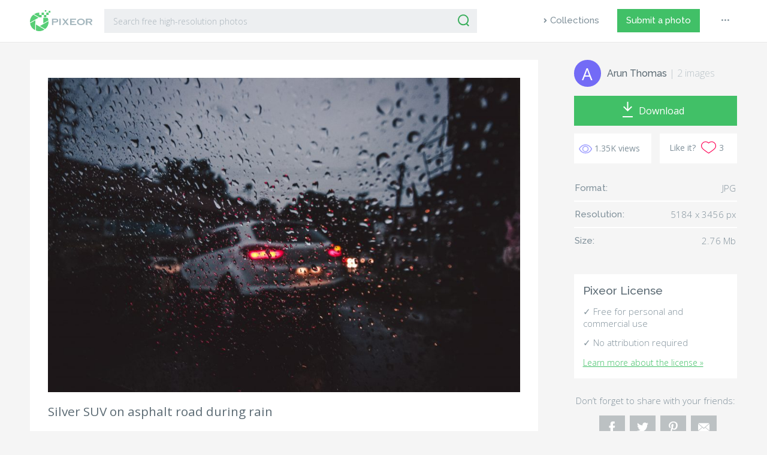

--- FILE ---
content_type: text/html; charset=UTF-8
request_url: https://www.pixeor.com/silver-suv-on-asphalt-road-during-rain/
body_size: 14100
content:
<!doctype html><html lang="en-US" prefix="og: http://ogp.me/ns#"><head><meta charset="UTF-8"><meta name="viewport" content="width=device-width, initial-scale=1"><link rel="profile" href="https://gmpg.org/xfn/11"><link rel="apple-touch-icon" sizes="57x57" href="https://www.pixeor.com/wp-content/themes/pixeor/images/favicon/apple-icon-57x57.png"><link rel="apple-touch-icon" sizes="60x60" href="https://www.pixeor.com/wp-content/themes/pixeor/images/favicon/apple-icon-60x60.png"><link rel="apple-touch-icon" sizes="72x72" href="https://www.pixeor.com/wp-content/themes/pixeor/images/favicon/apple-icon-72x72.png"><link rel="apple-touch-icon" sizes="76x76" href="https://www.pixeor.com/wp-content/themes/pixeor/images/favicon/apple-icon-76x76.png"><link rel="apple-touch-icon" sizes="114x114" href="https://www.pixeor.com/wp-content/themes/pixeor/images/favicon/apple-icon-114x114.png"><link rel="apple-touch-icon" sizes="120x120" href="https://www.pixeor.com/wp-content/themes/pixeor/images/favicon/apple-icon-120x120.png"><link rel="apple-touch-icon" sizes="144x144" href="https://www.pixeor.com/wp-content/themes/pixeor/images/favicon/apple-icon-144x144.png"><link rel="apple-touch-icon" sizes="152x152" href="https://www.pixeor.com/wp-content/themes/pixeor/images/favicon/apple-icon-152x152.png"><link rel="apple-touch-icon" sizes="180x180" href="https://www.pixeor.com/wp-content/themes/pixeor/images/favicon/apple-icon-180x180.png"><link rel="icon" type="image/png" sizes="192x192"  href="https://www.pixeor.com/wp-content/themes/pixeor/images/favicon/android-icon-192x192.png"><link rel="icon" type="image/png" sizes="32x32" href="https://www.pixeor.com/wp-content/themes/pixeor/images/favicon/favicon-32x32.png"><link rel="icon" type="image/png" sizes="96x96" href="https://www.pixeor.com/wp-content/themes/pixeor/images/favicon/favicon-96x96.png"><link rel="icon" type="image/png" sizes="16x16" href="https://www.pixeor.com/wp-content/themes/pixeor/images/favicon/favicon-16x16.png"><link rel="manifest" href="https://www.pixeor.com/wp-content/themes/pixeor/images/favicon/manifest.json"><meta name="msapplication-TileColor" content="#ffffff"><meta name="msapplication-TileImage" content="https://www.pixeor.com/wp-content/themes/pixeor/images/favicon/ms-icon-144x144.png"><meta name="theme-color" content="#ffffff"><link rel="shortcut icon" href="https://www.pixeor.com/wp-content/themes/pixeor/images/favicon/favicon.ico" type="image/x-icon"><link rel="icon" href="https://www.pixeor.com/wp-content/themes/pixeor/images/favicon/favicon.ico" type="image/x-icon"> <script async src="https://pagead2.googlesyndication.com/pagead/js/adsbygoogle.js?client=ca-pub-9607892818873520"
     crossorigin="anonymous"></script>    <script>(function(w,d,s,l,i){w[l]=w[l]||[];w[l].push({'gtm.start':
  new Date().getTime(),event:'gtm.js'});var f=d.getElementsByTagName(s)[0],
  j=d.createElement(s),dl=l!='dataLayer'?'&l='+l:'';j.async=true;j.src=
  'https://www.googletagmanager.com/gtm.js?id='+i+dl;f.parentNode.insertBefore(j,f);
  })(window,document,'script','dataLayer','GTM-NXCMVSM');</script>    <script async src="https://www.googletagmanager.com/gtag/js?id=G-VXSHGYLG19"></script> <script>window.dataLayer = window.dataLayer || [];
  function gtag(){dataLayer.push(arguments);}
  gtag('js', new Date());

  gtag('config', 'G-VXSHGYLG19');</script> <title>Silver SUV on asphalt road during rain | Pixeor – Large Collection of Inspirational Photos</title><meta name="description" content="Silver SUV on asphalt road during rain free stock photo. Free for commercial and private use. No attribution required."/><link rel="canonical" href="https://www.pixeor.com/silver-suv-on-asphalt-road-during-rain/" /><meta property="og:locale" content="en_US" /><meta property="og:type" content="article" /><meta property="og:title" content="Silver SUV on asphalt road during rain | Pixeor – Large Collection of Inspirational Photos" /><meta property="og:description" content="Silver SUV on asphalt road during rain free stock photo. Free for commercial and private use. No attribution required." /><meta property="og:url" content="https://www.pixeor.com/silver-suv-on-asphalt-road-during-rain/" /><meta property="og:site_name" content="Pixeor – Large Collection of Inspirational Photos" /><meta property="article:publisher" content="https://www.facebook.com/pixeor/" /><meta property="article:tag" content="asphalt" /><meta property="article:tag" content="blur" /><meta property="article:tag" content="Car" /><meta property="article:tag" content="dark" /><meta property="article:tag" content="droplets" /><meta property="article:tag" content="drops" /><meta property="article:tag" content="Glass" /><meta property="article:tag" content="lights" /><meta property="article:tag" content="rain" /><meta property="article:tag" content="raindrops" /><meta property="article:tag" content="raining" /><meta property="article:tag" content="road" /><meta property="article:tag" content="street" /><meta property="article:tag" content="suv" /><meta property="article:tag" content="traffic" /><meta property="article:tag" content="transportation system" /><meta property="article:tag" content="vehicle" /><meta property="article:tag" content="water" /><meta property="article:tag" content="wet" /><meta property="article:tag" content="white" /><meta property="article:section" content="Transportation | Traffic" /><meta property="fb:app_id" content="1906200096329086" /><meta property="og:image" content="https://cdn.pixeor.com/photo/2019/05/silver-suv-on-asphalt-road-during-rain-768x512.jpg" /><meta property="og:image:secure_url" content="https://cdn.pixeor.com/photo/2019/05/silver-suv-on-asphalt-road-during-rain-768x512.jpg" /><meta property="og:image:width" content="768" /><meta property="og:image:height" content="512" /><meta property="og:image:alt" content="Silver SUV on asphalt road during rain" /><meta name="twitter:card" content="summary_large_image" /><meta name="twitter:description" content="Silver SUV on asphalt road during rain free stock photo. Free for commercial and private use. No attribution required." /><meta name="twitter:title" content="Silver SUV on asphalt road during rain | Pixeor – Large Collection of Inspirational Photos" /><meta name="twitter:site" content="@pixeor" /><meta name="twitter:image" content="https://cdn.pixeor.com/photo/2019/05/silver-suv-on-asphalt-road-during-rain.jpg" /><meta name="twitter:creator" content="@pixeor" /> <script type='application/ld+json'>{"@context":"https:\/\/schema.org","@type":"Organization","url":"https:\/\/www.pixeor.com\/","sameAs":["https:\/\/www.facebook.com\/pixeor\/","https:\/\/www.pinterest.com\/pixeor\/pins\/","https:\/\/twitter.com\/pixeor"],"@id":"https:\/\/www.pixeor.com\/#organization","name":"Pixeor \u2013 Large Collection of Inspirational Photos","logo":""}</script> <link rel='dns-prefetch' href='//www.pixeor.com' /><link rel='dns-prefetch' href='//www.google.com' /><link rel='dns-prefetch' href='//stackpath.bootstrapcdn.com' /><link rel='dns-prefetch' href='//cdnjs.cloudflare.com' /><link rel='dns-prefetch' href='//unpkg.com' /><link rel='dns-prefetch' href='//fonts.googleapis.com' /><link rel="alternate" type="application/rss+xml" title="Pixeor – Large Collection of Inspirational Photos &raquo; Feed" href="https://www.pixeor.com/feed/" /><link rel="alternate" type="application/rss+xml" title="Pixeor – Large Collection of Inspirational Photos &raquo; Comments Feed" href="https://www.pixeor.com/comments/feed/" /><link rel="alternate" type="application/rss+xml" title="Pixeor – Large Collection of Inspirational Photos &raquo; Silver SUV on asphalt road during rain Comments Feed" href="https://www.pixeor.com/silver-suv-on-asphalt-road-during-rain/feed/" /><link rel='stylesheet' id='wp-block-library-css'  href='https://www.pixeor.com/wp-includes/css/dist/block-library/style.min.css'  media='all' /><link rel='stylesheet' id='contact-form-7-css'  href='https://www.pixeor.com/wp-content/plugins/contact-form-7/includes/css/styles.css'  media='all' /><link rel='stylesheet' id='photoswipe-lib-css'  href='https://www.pixeor.com/wp-content/plugins/photo-swipe/lib/photoswipe.css'  media='all' /><link rel='stylesheet' id='photoswipe-default-skin-css'  href='https://www.pixeor.com/wp-content/plugins/photo-swipe/lib/default-skin/default-skin.css'  media='all' /><link rel='stylesheet' id='easy-social-share-buttons-css'  href='https://www.pixeor.com/wp-content/plugins/easy-social-share-buttons/assets/css/dark-retina/easy-social-share-buttons.min.css'  media='all' /><link rel='stylesheet' id='easy-social-share-buttons-mailform-css'  href='https://www.pixeor.com/wp-content/plugins/easy-social-share-buttons/assets/css/essb-mailform.min.css'  media='all' /><link rel='stylesheet' id='essb-cct-style-css'  href='https://www.pixeor.com/wp-content/plugins/easy-social-share-buttons/lib/modules/click-to-tweet/assets/css/styles.css'  media='all' /><link rel='stylesheet' id='pixeor-library-css'  href='https://www.pixeor.com/wp-content/themes/pixeor/css/library.min.css'  media='all' /><link rel='stylesheet' id='pixeor-style-css'  href='https://www.pixeor.com/wp-content/themes/pixeor/css/style.css?version=1.4&#038;ver=5.4.18'  media='all' /><link rel='stylesheet' id='google-css'  href='https://fonts.googleapis.com/css?family=Open+Sans:300,300i,400|Raleway:400,500,600'  media='all' /> <script  src='https://www.pixeor.com/wp-includes/js/jquery/jquery.js'></script> <script  src='https://www.pixeor.com/wp-includes/js/jquery/jquery-migrate.min.js'></script> <script  src='https://www.pixeor.com/wp-content/plugins/photo-swipe/lib/photoswipe.min.js'></script> <script  src='https://www.pixeor.com/wp-content/plugins/photo-swipe/lib/photoswipe-ui-default.min.js'></script> <script  src='https://www.pixeor.com/wp-content/plugins/photo-swipe/js/photoswipe.js'></script> <script type='text/javascript'>var simpleLikes = {"ajaxurl":"https:\/\/www.pixeor.com\/wp-admin\/admin-ajax.php","like":"Like","unlike":"Unlike"};</script> <script  src='https://www.pixeor.com/wp-content/themes/pixeor/js/simple-likes-public.js'></script> <link rel='https://api.w.org/' href='https://www.pixeor.com/wp-json/' /><link rel="EditURI" type="application/rsd+xml" title="RSD" href="https://www.pixeor.com/xmlrpc.php?rsd" /><link rel="wlwmanifest" type="application/wlwmanifest+xml" href="https://www.pixeor.com/wp-includes/wlwmanifest.xml" /><meta name="generator" content="WordPress 5.4.18" /><link rel='shortlink' href='https://www.pixeor.com/?p=2784' /><link rel="alternate" type="application/json+oembed" href="https://www.pixeor.com/wp-json/oembed/1.0/embed?url=https%3A%2F%2Fwww.pixeor.com%2Fsilver-suv-on-asphalt-road-during-rain%2F" /> <script type="text/javascript">var essb_settings = {"ajax_url":"https:\/\/www.pixeor.com\/wp-admin\/admin-ajax.php","essb3_nonce":"4f259794e7","essb3_plugin_url":"https:\/\/www.pixeor.com\/wp-content\/plugins\/easy-social-share-buttons","essb3_facebook_total":false,"essb3_admin_ajax":false,"essb3_internal_counter":false,"essb3_stats":true,"essb3_ga":false,"essb3_ga_mode":"simple","essb3_counter_button_min":0,"essb3_counter_total_min":0,"blog_url":"https:\/\/www.pixeor.com\/","ajax_type":"wp","essb3_postfloat_stay":false,"essb3_no_counter_mailprint":false,"essb3_single_ajax":false,"twitter_counter":"api","post_id":2784};</script><link rel="pingback" href="https://www.pixeor.com/xmlrpc.php"></head><body> <noscript><iframe src="https://www.googletagmanager.com/ns.html?id=GTM-NXCMVSM"
 height="0" width="0" style="display:none;visibility:hidden"></iframe></noscript><header id="header"><div class="container-fluid"><div class="row"><div class="col-xl-8 col-lg-8 col-md-9"><div class="header-search"><div class="logo"> <a href="/"><img src="https://www.pixeor.com/wp-content/themes/pixeor/images/pixeor-logo.svg" alt="Pixeor"></a></div><div class="widget-area"><div id="search"><form role="search" method="get" id="searchform" action="https://www.pixeor.com/" ><div class="input-group mb-3"> <input type="text" class="form-control" placeholder="Search free high-resolution photos" aria-label="Search" value="" name="s" id="s"><div class="input-group-append"> <button class="btn-serach" type="submit" id="searchsubmit"><img src="https://www.pixeor.com/wp-content/themes/pixeor/images/icons/search-icon.svg" alt=""></button></div></div></form></div></div></div></div><div class="col-xl-4 col-lg-4 col-md-3"><div class="main-menu"><nav class="navbar navbar-expand-lg navbar-light"> <button class="navbar-toggler" type="button" data-toggle="collapse" data-target="#navbarSupportedContent" aria-controls="navbarSupportedContent" aria-expanded="false" aria-label="Toggle navigation"> <span class="navbar-toggler-icon"></span> </button><div class="collapse navbar-collapse" id="navbarSupportedContent"><div id="bs-example-navbar-collapse-1" class="menu-primary-menu-container"><ul id="menu-primary-menu" class="navbar-nav mr-auto"><li itemscope="itemscope" itemtype="https://www.schema.org/SiteNavigationElement" id="menu-item-1876" class="explore menu-item menu-item-type-post_type menu-item-object-page menu-item-1876 nav-item"><a title="Collections" href="https://www.pixeor.com/collections/" class="nav-link">Collections</a></li><li itemscope="itemscope" itemtype="https://www.schema.org/SiteNavigationElement" id="menu-item-1901" class="submit--photo menu-item menu-item-type-post_type menu-item-object-page menu-item-1901 nav-item"><a title="Submit a photo" href="https://www.pixeor.com/submit-a-photo/" class="nav-link">Submit a photo</a></li><li itemscope="itemscope" itemtype="https://www.schema.org/SiteNavigationElement" id="menu-item-1903" class="dot--more menu-item menu-item-type-custom menu-item-object-custom menu-item-has-children dropdown menu-item-1903 nav-item"><a title="Menu" data-toggle="dropdown" aria-haspopup="true" aria-expanded="false" class="nav-link" id="menu-item-dropdown-1903">•••</a><ul class="dropdown-menu" aria-labelledby="menu-item-dropdown-1903" role="menu"><li itemscope="itemscope" itemtype="https://www.schema.org/SiteNavigationElement" id="menu-item-1905" class="menu-item menu-item-type-post_type menu-item-object-page menu-item-1905 nav-item"><a title="About" href="https://www.pixeor.com/about/" class="dropdown-item">About</a></li><li itemscope="itemscope" itemtype="https://www.schema.org/SiteNavigationElement" id="menu-item-1950" class="menu-item menu-item-type-post_type menu-item-object-page menu-item-1950 nav-item"><a title="License" href="https://www.pixeor.com/license/" class="dropdown-item">License</a></li><li itemscope="itemscope" itemtype="https://www.schema.org/SiteNavigationElement" id="menu-item-1906" class="menu-item menu-item-type-post_type menu-item-object-page menu-item-privacy-policy menu-item-1906 nav-item"><a title="Privacy Policy" href="https://www.pixeor.com/privacy-policy/" class="dropdown-item">Privacy Policy</a></li><li itemscope="itemscope" itemtype="https://www.schema.org/SiteNavigationElement" id="menu-item-1907" class="menu-item menu-item-type-post_type menu-item-object-page menu-item-1907 nav-item"><a title="Terms of Use" href="https://www.pixeor.com/terms-of-use/" class="dropdown-item">Terms of Use</a></li><li itemscope="itemscope" itemtype="https://www.schema.org/SiteNavigationElement" id="menu-item-1908" class="menu-item menu-item-type-post_type menu-item-object-page menu-item-1908 nav-item"><a title="Contact Us" href="https://www.pixeor.com/contact-us/" class="dropdown-item">Contact Us</a></li></ul></li></ul></div></div></nav></div></div></div></div></header><div class="pad100"><div class="container-fluid"><div class="row"><div class="col-md-9 col-sm-12"><main id="main" class="site-main"><article><div class="single-page"><div class="article-block"><div class="image-block"><div id='gallery-2' class='gallery galleryid-2784 gallery-columns-5 gallery-size-medium'><figure class='gallery-item'><div class='gallery-icon landscape'> <a data-size="5184x3456" href='https://cdn.pixeor.com/photo/2019/05/silver-suv-on-asphalt-road-during-rain.jpg'><img width="980" height="653" src="https://cdn.pixeor.com/photo/2019/05/silver-suv-on-asphalt-road-during-rain-980x653.jpg" class="attachment-medium size-medium" alt="Silver SUV on asphalt road during rain" srcset="https://cdn.pixeor.com/photo/2019/05/silver-suv-on-asphalt-road-during-rain-980x653.jpg 980w, https://cdn.pixeor.com/photo/2019/05/silver-suv-on-asphalt-road-during-rain-350x233.jpg 350w, https://cdn.pixeor.com/photo/2019/05/silver-suv-on-asphalt-road-during-rain-768x512.jpg 768w" sizes="(max-width: 980px) 100vw, 980px" /></a></div></figure></div><div class="text-left"><h1 class="h1">Silver SUV on asphalt road during rain</h1><table class="tags-block"><tr><td style="width: 7%;"> <span class="tag-title"><svg aria-hidden="true" data-prefix="far" data-icon="tags" role="img" xmlns="http://www.w3.org/2000/svg" viewBox="0 0 640 512" class="svg-inline--fa fa-tags fa-w-20 fa-2x"><path fill="currentColor" d="M625.941 293.823L421.823 497.941c-18.746 18.746-49.138 18.745-67.882 0l-.36-.36L592 259.882 331.397 0h48.721a48 48 0 0 1 33.941 14.059l211.882 211.882c18.745 18.745 18.745 49.137 0 67.882zm-128 0L293.823 497.941C284.451 507.314 272.166 512 259.882 512c-12.284 0-24.569-4.686-33.941-14.059L14.059 286.059A48 48 0 0 1 0 252.118V48C0 21.49 21.49 0 48 0h204.118a47.998 47.998 0 0 1 33.941 14.059l211.882 211.882c18.745 18.745 18.745 49.137 0 67.882zM464 259.882L252.118 48H48v204.118l211.886 211.878L464 259.882zM144 96c-26.51 0-48 21.49-48 48s21.49 48 48 48 48-21.49 48-48-21.49-48-48-48z" class=""></path></svg> Tags:</span></td><td style="width: 93%;"><span class="tag-wrapper"><span class="tag-item"><a href="https://www.pixeor.com/tag/asphalt/"> asphalt</a></span></span><span class="tag-wrapper"><span class="tag-item"><a href="https://www.pixeor.com/tag/blur/"> blur</a></span></span><span class="tag-wrapper"><span class="tag-item"><a href="https://www.pixeor.com/tag/car/"> Car</a></span></span><span class="tag-wrapper"><span class="tag-item"><a href="https://www.pixeor.com/tag/dark/"> dark</a></span></span><span class="tag-wrapper"><span class="tag-item"><a href="https://www.pixeor.com/tag/droplets/"> droplets</a></span></span><span class="tag-wrapper"><span class="tag-item"><a href="https://www.pixeor.com/tag/drops/"> drops</a></span></span><span class="tag-wrapper"><span class="tag-item"><a href="https://www.pixeor.com/tag/glass/"> Glass</a></span></span><span class="tag-wrapper"><span class="tag-item"><a href="https://www.pixeor.com/tag/lights/"> lights</a></span></span><span class="tag-wrapper"><span class="tag-item"><a href="https://www.pixeor.com/tag/rain/"> rain</a></span></span><span class="tag-wrapper"><span class="tag-item"><a href="https://www.pixeor.com/tag/raindrops/"> raindrops</a></span></span><span class="tag-wrapper"><span class="tag-item"><a href="https://www.pixeor.com/tag/raining/"> raining</a></span></span><span class="tag-wrapper"><span class="tag-item"><a href="https://www.pixeor.com/tag/road/"> road</a></span></span><span class="tag-wrapper"><span class="tag-item"><a href="https://www.pixeor.com/tag/street/"> street</a></span></span><span class="tag-wrapper"><span class="tag-item"><a href="https://www.pixeor.com/tag/suv/"> suv</a></span></span><span class="tag-wrapper"><span class="tag-item"><a href="https://www.pixeor.com/tag/traffic/"> traffic</a></span></span><span class="tag-wrapper"><span class="tag-item"><a href="https://www.pixeor.com/tag/transportation-system/"> transportation system</a></span></span><span class="tag-wrapper"><span class="tag-item"><a href="https://www.pixeor.com/tag/vehicle/"> vehicle</a></span></span><span class="tag-wrapper"><span class="tag-item"><a href="https://www.pixeor.com/tag/water/"> water</a></span></span><span class="tag-wrapper"><span class="tag-item"><a href="https://www.pixeor.com/tag/wet/"> wet</a></span></span><span class="tag-wrapper"><span class="tag-item"><a href="https://www.pixeor.com/tag/white/"> white</a></span></span></td></tr></table></div></div><div class="mobile-block-info"><div class="row"><div class="col-sm-12" style="justify-content: center; display: grid;"><div class="photographer-info"> <a href="
 https://www.pixeor.com/photographer/arun-thomas/ "> <span class="photographer-photo" style="background: #4217A0
;"> <span class="firstletter">A</span> </span></a><div class="photographer-name"><span><a href="https://www.pixeor.com/photographer/arun-thomas/" rel="tag">Arun Thomas</a></span> <span class="count-photo"> | <a href="https://www.pixeor.com/photographer/arun-thomas/">2 images</a> </span></div></div></div><div class="col-sm-12 text-center"> <a download class="download" href="//www.pixeor.com/download.php?file=https://cdn.pixeor.com/photo/2019/05/silver-suv-on-asphalt-road-during-rain.jpg" target="_blank"> <span class="read-more"> <svg version="1.1"
 xmlns="http://www.w3.org/2000/svg" xmlns:xlink="http://www.w3.org/1999/xlink" xmlns:a="http://ns.adobe.com/AdobeSVGViewerExtensions/3.0/"
 x="0px" y="0px" width="14.8px" height="16.4px" viewBox="0 0 14.8 16.4" style="enable-background:new 0 0 14.8 16.4;"
 xml:space="preserve"><style type="text/css">.st0{fill:#FFFFFF;}</style><defs> </defs> <polygon class="st0" points="14.8,9 13.4,7.6 8.4,12.6 8.4,0 6.4,0 6.4,12.6 1.4,7.6 0,9 7.4,16.4 "/> </svg> </span> <span class="d-line"></span> <span>Download</span></a></div><div class="col-sm-12"><div class="row"><div class="col-sm-6"><div class="statistic"><div class="views"> <svg version="1.1" xmlns="http://www.w3.org/2000/svg" xmlns:xlink="http://www.w3.org/1999/xlink" x="0px" y="0px" viewBox="-1 -1 24 18" xml:space="preserve"><path d="M11.1,0C3.7,0,0.2,7.1,0.1,7.4c0,0,0,0.1,0,0.2c0,0,0,0.1,0,0.1c0,0,0,0.1,0,0.1c0,0.1,0,0.1,0,0.2c0.2,0.3,3.6,7.4,11,7.4s10.9-7,11.1-7.4c0,0,0-0.1,0-0.2c0-0.1,0.1-0.1,0.1-0.2c0,0,0-0.1,0-0.1c0,0,0-0.1,0-0.2C22,7.1,18.5,0,11.1,0zM16,7.8c0,2.8-2.3,5-5,4.9s-5-2.3-4.9-5c0-2.8,2.3-5,5-4.9C13.8,2.8,16.1,5.1,16,7.8C16,7.8,16,7.8,16,7.8z"/></svg><p class="count"> 1.35K views</p></div></div></div><div class="col-sm-6"><div class="like-it-block align-middle"><span>Like it?</span><a href="#"></a> <a href="https://www.pixeor.com/wp-admin/admin-ajax.php?action=process_simple_like&post_id=2784&nonce=e4b0c236d9&is_comment=0&disabled=true" class="sl-button sl-button-2784" data-nonce="e4b0c236d9" data-post-id="2784" data-iscomment="0" title="Like"><span class="sl-icon"><svg x="0px" y="0px" viewBox="-2 -2 66 58"><g><path class="heart" d="M44.4,0c-5,0-9.8,2.1-13.2,5.7C24.4-1.5,12.9-1.9,5.7,5c-6.2,5.9-7.5,15.3-3,22.6c2.4,3.9,10.9,10.4,19.2,16.3c3,2.1,6.1,4.2,8.8,6c0.4,0.2,0.8,0.2,1.1,0c2.7-1.8,5.7-3.9,8.8-6C49,38,57.4,31.6,59.8,27.6c5.2-8.5,2.6-19.7-5.9-24.9c0,0,0,0,0,0C51,0.9,47.8,0,44.4,0z"></path></g></svg></span><span class="sl-count">3</span></a><span id="sl-loader"></span></div></div></div></div></div></div><div class="modal fade" id="creditModal" tabindex="-1" role="dialog" aria-labelledby="creditModalLabel" aria-hidden="true"><div class="modal-dialog" role="document"><div class="container-fluid"><div class="row"><div class="col-4"><div class="credit-image"><img width="350" height="233" src="https://cdn.pixeor.com/photo/2019/05/silver-suv-on-asphalt-road-during-rain-350x233.jpg" class="attachment-thumbnail size-thumbnail wp-post-image" alt="Silver SUV on asphalt road during rain" srcset="https://cdn.pixeor.com/photo/2019/05/silver-suv-on-asphalt-road-during-rain-350x233.jpg 350w, https://cdn.pixeor.com/photo/2019/05/silver-suv-on-asphalt-road-during-rain-980x653.jpg 980w, https://cdn.pixeor.com/photo/2019/05/silver-suv-on-asphalt-road-during-rain-768x512.jpg 768w" sizes="(max-width: 350px) 100vw, 350px" /></div></div><div class="col-8 credit-content"><div class="modal-header"><h5 class="modal-title" id="creditModalLabel">Say thanks</h5> <button type="button" class="close" data-dismiss="modal" aria-label="Close"> <span aria-hidden="true"><svg xmlns="http://www.w3.org/2000/svg" viewBox="0 0 20 20"><path class="cls-1" d="M0,0V20H20V0ZM15,13.54,13.54,15,10,11.41,6.46,15,5.05,13.54,8.59,10,5.05,6.46,6.46,5.05,10,8.59l3.54-3.54L15,6.46,11.41,10Z"/></svg></span> </button></div><div class="modal-body"><p>Crediting isn’t required, but is appreciated and allows photographers to gain exposure. Copy the text below.</p></div><div class="input-group mb-3"><div class="form-control"><p id="creditInfo">Photo by <span>Arun Thomas</span> on <span>Pixeor.com</span></p></div><div class="input-group-append"> <button class="creditCopy" type="button">Copy</button><span id="pasteCopy"></span></div></div></div></div></div></div></div></div><div class="ad-square-content"><div class="adspot-title">Advertising</div> <ins class="adsbygoogle"
 style="display:block"
 data-ad-client="ca-pub-9607892818873520"
 data-ad-slot="5944727873"
 data-ad-format="auto"
 data-full-width-responsive="true"></ins> <script>(adsbygoogle = window.adsbygoogle || []).push({});</script> </div><div id="related"><h5 class="h5">Related Images</h5><div id="related-grid"><div class="related-art-grid"><div class="related-article-block"><div class="img-thumb"> <a href="https://www.pixeor.com/a-person-skateboarding-near-lakeside/"><img width="400" height="600" src="https://cdn.pixeor.com/photo/2019/08/a-person-skateboarding-near-lakeside-454x680.jpg" class="attachment-400x600 size-400x600 wp-post-image" alt="A person skateboarding near lakeside" srcset="https://cdn.pixeor.com/photo/2019/08/a-person-skateboarding-near-lakeside-454x680.jpg 454w, https://cdn.pixeor.com/photo/2019/08/a-person-skateboarding-near-lakeside-234x350.jpg 234w, https://cdn.pixeor.com/photo/2019/08/a-person-skateboarding-near-lakeside-768x1150.jpg 768w" sizes="(max-width: 400px) 100vw, 400px" /></a> <a href="https://www.pixeor.com/a-person-skateboarding-near-lakeside/"><span class="thumbnail-overlay"></span></a><div class="name-panel"><div class="thumbnail-name"><div class="photographer-photo" style="background: #F7D23C
;"> <span class="firstletter">W</span></div><div class="photographer-name"><span><a href="https://www.pixeor.com/photographer/wendy-wei/" rel="tag">Wendy Wei</a></span></div></div></div><div class="info-panel"><div class="thumbnail-views"> <a href="https://www.pixeor.com/a-person-skateboarding-near-lakeside/"><svg version="1.1" xmlns="http://www.w3.org/2000/svg" xmlns:xlink="http://www.w3.org/1999/xlink" x="0px" y="0px" viewBox="-1 -1 24 17" xml:space="preserve"><path d="M11.1,0C3.7,0,0.2,7.1,0.1,7.4c0,0,0,0.1,0,0.2c0,0,0,0.1,0,0.1c0,0,0,0.1,0,0.1c0,0.1,0,0.1,0,0.2c0.2,0.3,3.6,7.4,11,7.4s10.9-7,11.1-7.4c0,0,0-0.1,0-0.2c0-0.1,0.1-0.1,0.1-0.2c0,0,0-0.1,0-0.1c0,0,0-0.1,0-0.2C22,7.1,18.5,0,11.1,0zM16,7.8c0,2.8-2.3,5-5,4.9s-5-2.3-4.9-5c0-2.8,2.3-5,5-4.9C13.8,2.8,16.1,5.1,16,7.8C16,7.8,16,7.8,16,7.8z"/></svg><p class="count"> 1.34K                        &nbsp;&nbsp;</p></a></div><div class="thumbnail-likes"> <a href="https://www.pixeor.com/a-person-skateboarding-near-lakeside/" class="like"><svg version="1.1" xmlns="http://www.w3.org/2000/svg" xmlns:xlink="http://www.w3.org/1999/xlink" x="0px" y="0px" viewBox="-1 -1 24 19" xml:space="preserve"><path d="M15.4,0c-1.7,0-3.4,0.7-4.6,2C9.6,0.7,8,0,6.3,0C5.1,0,4,0.3,3,0.9C0.1,2.8-0.9,6.6,0.9,9.6c0.8,1.3,3.8,3.6,6.7,5.6c1,0.7,2.1,1.5,3,2.1c0.1,0.1,0.3,0.1,0.4,0c0.9-0.6,2-1.3,3-2.1c2.9-2,5.9-4.3,6.7-5.6c1.8-2.9,0.9-6.8-2-8.6C17.7,0.3,16.6,0,15.4,0z"/></svg><p class="count">5</p></a></div></div></div></div></div><div class="related-art-grid"><div class="related-article-block"><div class="img-thumb"> <a href="https://www.pixeor.com/silhouette-of-dancing-people-inside-a-club/"><img width="400" height="267" src="https://cdn.pixeor.com/photo/2020/02/silhouette-of-dancing-people-inside-a-club.jpg" class="attachment-400x600 size-400x600 wp-post-image" alt="Silhouette of dancing people inside a club" srcset="https://cdn.pixeor.com/photo/2020/02/silhouette-of-dancing-people-inside-a-club.jpg 5020w, https://cdn.pixeor.com/photo/2020/02/silhouette-of-dancing-people-inside-a-club-980x653.jpg 980w, https://cdn.pixeor.com/photo/2020/02/silhouette-of-dancing-people-inside-a-club-350x233.jpg 350w, https://cdn.pixeor.com/photo/2020/02/silhouette-of-dancing-people-inside-a-club-768x512.jpg 768w, https://cdn.pixeor.com/photo/2020/02/silhouette-of-dancing-people-inside-a-club-1536x1024.jpg 1536w, https://cdn.pixeor.com/photo/2020/02/silhouette-of-dancing-people-inside-a-club-2048x1365.jpg 2048w" sizes="(max-width: 400px) 100vw, 400px" /></a> <a href="https://www.pixeor.com/silhouette-of-dancing-people-inside-a-club/"><span class="thumbnail-overlay"></span></a><div class="name-panel"><div class="thumbnail-name"><div class="photographer-photo" style="background: #1B3186
;"> <span class="firstletter">W</span></div><div class="photographer-name"><span><a href="https://www.pixeor.com/photographer/wendy-wei/" rel="tag">Wendy Wei</a></span></div></div></div><div class="info-panel"><div class="thumbnail-views"> <a href="https://www.pixeor.com/silhouette-of-dancing-people-inside-a-club/"><svg version="1.1" xmlns="http://www.w3.org/2000/svg" xmlns:xlink="http://www.w3.org/1999/xlink" x="0px" y="0px" viewBox="-1 -1 24 17" xml:space="preserve"><path d="M11.1,0C3.7,0,0.2,7.1,0.1,7.4c0,0,0,0.1,0,0.2c0,0,0,0.1,0,0.1c0,0,0,0.1,0,0.1c0,0.1,0,0.1,0,0.2c0.2,0.3,3.6,7.4,11,7.4s10.9-7,11.1-7.4c0,0,0-0.1,0-0.2c0-0.1,0.1-0.1,0.1-0.2c0,0,0-0.1,0-0.1c0,0,0-0.1,0-0.2C22,7.1,18.5,0,11.1,0zM16,7.8c0,2.8-2.3,5-5,4.9s-5-2.3-4.9-5c0-2.8,2.3-5,5-4.9C13.8,2.8,16.1,5.1,16,7.8C16,7.8,16,7.8,16,7.8z"/></svg><p class="count"> 2.08K                        &nbsp;&nbsp;</p></a></div><div class="thumbnail-likes"> <a href="https://www.pixeor.com/silhouette-of-dancing-people-inside-a-club/" class="like"><svg version="1.1" xmlns="http://www.w3.org/2000/svg" xmlns:xlink="http://www.w3.org/1999/xlink" x="0px" y="0px" viewBox="-1 -1 24 19" xml:space="preserve"><path d="M15.4,0c-1.7,0-3.4,0.7-4.6,2C9.6,0.7,8,0,6.3,0C5.1,0,4,0.3,3,0.9C0.1,2.8-0.9,6.6,0.9,9.6c0.8,1.3,3.8,3.6,6.7,5.6c1,0.7,2.1,1.5,3,2.1c0.1,0.1,0.3,0.1,0.4,0c0.9-0.6,2-1.3,3-2.1c2.9-2,5.9-4.3,6.7-5.6c1.8-2.9,0.9-6.8-2-8.6C17.7,0.3,16.6,0,15.4,0z"/></svg><p class="count">5</p></a></div></div></div></div></div><div class="related-art-grid"><div class="related-article-block"><div class="img-thumb"> <a href="https://www.pixeor.com/aerial-photo-of-a-sea-wave/"><img width="400" height="300" src="https://cdn.pixeor.com/photo/2019/06/aerial-photo-of-a-sea-wave.jpg" class="attachment-400x600 size-400x600 wp-post-image" alt="Aerial photo of a sea wave" srcset="https://cdn.pixeor.com/photo/2019/06/aerial-photo-of-a-sea-wave.jpg 4000w, https://cdn.pixeor.com/photo/2019/06/aerial-photo-of-a-sea-wave-350x263.jpg 350w, https://cdn.pixeor.com/photo/2019/06/aerial-photo-of-a-sea-wave-907x680.jpg 907w, https://cdn.pixeor.com/photo/2019/06/aerial-photo-of-a-sea-wave-768x576.jpg 768w" sizes="(max-width: 400px) 100vw, 400px" /></a> <a href="https://www.pixeor.com/aerial-photo-of-a-sea-wave/"><span class="thumbnail-overlay"></span></a><div class="name-panel"><div class="thumbnail-name"><div class="photographer-photo" style="background: #DB6E0D
;"> <span class="firstletter">T</span></div><div class="photographer-name"><span><a href="https://www.pixeor.com/photographer/tyler-lastovich/" rel="tag">Tyler Lastovich</a></span></div></div></div><div class="info-panel"><div class="thumbnail-views"> <a href="https://www.pixeor.com/aerial-photo-of-a-sea-wave/"><svg version="1.1" xmlns="http://www.w3.org/2000/svg" xmlns:xlink="http://www.w3.org/1999/xlink" x="0px" y="0px" viewBox="-1 -1 24 17" xml:space="preserve"><path d="M11.1,0C3.7,0,0.2,7.1,0.1,7.4c0,0,0,0.1,0,0.2c0,0,0,0.1,0,0.1c0,0,0,0.1,0,0.1c0,0.1,0,0.1,0,0.2c0.2,0.3,3.6,7.4,11,7.4s10.9-7,11.1-7.4c0,0,0-0.1,0-0.2c0-0.1,0.1-0.1,0.1-0.2c0,0,0-0.1,0-0.1c0,0,0-0.1,0-0.2C22,7.1,18.5,0,11.1,0zM16,7.8c0,2.8-2.3,5-5,4.9s-5-2.3-4.9-5c0-2.8,2.3-5,5-4.9C13.8,2.8,16.1,5.1,16,7.8C16,7.8,16,7.8,16,7.8z"/></svg><p class="count"> 1.30K                        &nbsp;&nbsp;</p></a></div><div class="thumbnail-likes"> <a href="https://www.pixeor.com/aerial-photo-of-a-sea-wave/" class="like"><svg version="1.1" xmlns="http://www.w3.org/2000/svg" xmlns:xlink="http://www.w3.org/1999/xlink" x="0px" y="0px" viewBox="-1 -1 24 19" xml:space="preserve"><path d="M15.4,0c-1.7,0-3.4,0.7-4.6,2C9.6,0.7,8,0,6.3,0C5.1,0,4,0.3,3,0.9C0.1,2.8-0.9,6.6,0.9,9.6c0.8,1.3,3.8,3.6,6.7,5.6c1,0.7,2.1,1.5,3,2.1c0.1,0.1,0.3,0.1,0.4,0c0.9-0.6,2-1.3,3-2.1c2.9-2,5.9-4.3,6.7-5.6c1.8-2.9,0.9-6.8-2-8.6C17.7,0.3,16.6,0,15.4,0z"/></svg><p class="count">2</p></a></div></div></div></div></div><div class="related-art-grid"><div class="related-article-block"><div class="img-thumb"> <a href="https://www.pixeor.com/gray-mountains-under-clouds/"><img width="400" height="267" src="https://cdn.pixeor.com/photo/2019/06/gray-mountains-under-clouds.jpg" class="attachment-400x600 size-400x600 wp-post-image" alt="Gray mountains under clouds" srcset="https://cdn.pixeor.com/photo/2019/06/gray-mountains-under-clouds.jpg 5472w, https://cdn.pixeor.com/photo/2019/06/gray-mountains-under-clouds-350x233.jpg 350w, https://cdn.pixeor.com/photo/2019/06/gray-mountains-under-clouds-980x653.jpg 980w, https://cdn.pixeor.com/photo/2019/06/gray-mountains-under-clouds-768x512.jpg 768w" sizes="(max-width: 400px) 100vw, 400px" /></a> <a href="https://www.pixeor.com/gray-mountains-under-clouds/"><span class="thumbnail-overlay"></span></a><div class="name-panel"><div class="thumbnail-name"><div class="photographer-photo" style="background: #57330C
;"> <span class="firstletter">e</span></div><div class="photographer-name"><span><a href="https://www.pixeor.com/photographer/eberhard-grossgasteiger/" rel="tag">eberhard grossgasteiger</a></span></div></div></div><div class="info-panel"><div class="thumbnail-views"> <a href="https://www.pixeor.com/gray-mountains-under-clouds/"><svg version="1.1" xmlns="http://www.w3.org/2000/svg" xmlns:xlink="http://www.w3.org/1999/xlink" x="0px" y="0px" viewBox="-1 -1 24 17" xml:space="preserve"><path d="M11.1,0C3.7,0,0.2,7.1,0.1,7.4c0,0,0,0.1,0,0.2c0,0,0,0.1,0,0.1c0,0,0,0.1,0,0.1c0,0.1,0,0.1,0,0.2c0.2,0.3,3.6,7.4,11,7.4s10.9-7,11.1-7.4c0,0,0-0.1,0-0.2c0-0.1,0.1-0.1,0.1-0.2c0,0,0-0.1,0-0.1c0,0,0-0.1,0-0.2C22,7.1,18.5,0,11.1,0zM16,7.8c0,2.8-2.3,5-5,4.9s-5-2.3-4.9-5c0-2.8,2.3-5,5-4.9C13.8,2.8,16.1,5.1,16,7.8C16,7.8,16,7.8,16,7.8z"/></svg><p class="count"> 1.46K                        &nbsp;&nbsp;</p></a></div><div class="thumbnail-likes"> <a href="https://www.pixeor.com/gray-mountains-under-clouds/" class="like"><svg version="1.1" xmlns="http://www.w3.org/2000/svg" xmlns:xlink="http://www.w3.org/1999/xlink" x="0px" y="0px" viewBox="-1 -1 24 19" xml:space="preserve"><path d="M15.4,0c-1.7,0-3.4,0.7-4.6,2C9.6,0.7,8,0,6.3,0C5.1,0,4,0.3,3,0.9C0.1,2.8-0.9,6.6,0.9,9.6c0.8,1.3,3.8,3.6,6.7,5.6c1,0.7,2.1,1.5,3,2.1c0.1,0.1,0.3,0.1,0.4,0c0.9-0.6,2-1.3,3-2.1c2.9-2,5.9-4.3,6.7-5.6c1.8-2.9,0.9-6.8-2-8.6C17.7,0.3,16.6,0,15.4,0z"/></svg><p class="count">2</p></a></div></div></div></div></div><div class="related-art-grid"><div class="related-article-block"><div class="img-thumb"> <a href="https://www.pixeor.com/a-person-watching-for-fishes-through-a-round-aquarium-window/"><img width="400" height="569" src="https://cdn.pixeor.com/photo/2019/06/a-person-watching-for-fishes-through-a-round-aquarium-window.jpg" class="attachment-400x600 size-400x600 wp-post-image" alt="A person watching for fishes through a round aquarium window" srcset="https://cdn.pixeor.com/photo/2019/06/a-person-watching-for-fishes-through-a-round-aquarium-window.jpg 3632w, https://cdn.pixeor.com/photo/2019/06/a-person-watching-for-fishes-through-a-round-aquarium-window-246x350.jpg 246w, https://cdn.pixeor.com/photo/2019/06/a-person-watching-for-fishes-through-a-round-aquarium-window-478x680.jpg 478w, https://cdn.pixeor.com/photo/2019/06/a-person-watching-for-fishes-through-a-round-aquarium-window-768x1093.jpg 768w" sizes="(max-width: 400px) 100vw, 400px" /></a> <a href="https://www.pixeor.com/a-person-watching-for-fishes-through-a-round-aquarium-window/"><span class="thumbnail-overlay"></span></a><div class="name-panel"><div class="thumbnail-name"><div class="photographer-photo" style="background: #0C7831
;"> <span class="firstletter">J</span></div><div class="photographer-name"><span><a href="https://www.pixeor.com/photographer/jeswin-thomas/" rel="tag">Jeswin Thomas</a></span></div></div></div><div class="info-panel"><div class="thumbnail-views"> <a href="https://www.pixeor.com/a-person-watching-for-fishes-through-a-round-aquarium-window/"><svg version="1.1" xmlns="http://www.w3.org/2000/svg" xmlns:xlink="http://www.w3.org/1999/xlink" x="0px" y="0px" viewBox="-1 -1 24 17" xml:space="preserve"><path d="M11.1,0C3.7,0,0.2,7.1,0.1,7.4c0,0,0,0.1,0,0.2c0,0,0,0.1,0,0.1c0,0,0,0.1,0,0.1c0,0.1,0,0.1,0,0.2c0.2,0.3,3.6,7.4,11,7.4s10.9-7,11.1-7.4c0,0,0-0.1,0-0.2c0-0.1,0.1-0.1,0.1-0.2c0,0,0-0.1,0-0.1c0,0,0-0.1,0-0.2C22,7.1,18.5,0,11.1,0zM16,7.8c0,2.8-2.3,5-5,4.9s-5-2.3-4.9-5c0-2.8,2.3-5,5-4.9C13.8,2.8,16.1,5.1,16,7.8C16,7.8,16,7.8,16,7.8z"/></svg><p class="count"> 1.36K                        &nbsp;&nbsp;</p></a></div><div class="thumbnail-likes"> <a href="https://www.pixeor.com/a-person-watching-for-fishes-through-a-round-aquarium-window/" class="like"><svg version="1.1" xmlns="http://www.w3.org/2000/svg" xmlns:xlink="http://www.w3.org/1999/xlink" x="0px" y="0px" viewBox="-1 -1 24 19" xml:space="preserve"><path d="M15.4,0c-1.7,0-3.4,0.7-4.6,2C9.6,0.7,8,0,6.3,0C5.1,0,4,0.3,3,0.9C0.1,2.8-0.9,6.6,0.9,9.6c0.8,1.3,3.8,3.6,6.7,5.6c1,0.7,2.1,1.5,3,2.1c0.1,0.1,0.3,0.1,0.4,0c0.9-0.6,2-1.3,3-2.1c2.9-2,5.9-4.3,6.7-5.6c1.8-2.9,0.9-6.8-2-8.6C17.7,0.3,16.6,0,15.4,0z"/></svg><p class="count">2</p></a></div></div></div></div></div><div class="related-art-grid"><div class="related-article-block"><div class="img-thumb"> <a href="https://www.pixeor.com/photo-of-manhattan-bridge/"><img width="400" height="600" src="https://cdn.pixeor.com/photo/2019/10/photo-of-manhattan-bridge-453x680.jpg" class="attachment-400x600 size-400x600 wp-post-image" alt="Photo of Manhattan Bridge" srcset="https://cdn.pixeor.com/photo/2019/10/photo-of-manhattan-bridge-453x680.jpg 453w, https://cdn.pixeor.com/photo/2019/10/photo-of-manhattan-bridge-233x350.jpg 233w, https://cdn.pixeor.com/photo/2019/10/photo-of-manhattan-bridge-768x1152.jpg 768w" sizes="(max-width: 400px) 100vw, 400px" /></a> <a href="https://www.pixeor.com/photo-of-manhattan-bridge/"><span class="thumbnail-overlay"></span></a><div class="name-panel"><div class="thumbnail-name"><div class="photographer-photo" style="background: #7034EF
;"> <span class="firstletter">G</span></div><div class="photographer-name"><span><a href="https://www.pixeor.com/photographer/guilherme-rossi/" rel="tag">Guilherme Rossi</a></span></div></div></div><div class="info-panel"><div class="thumbnail-views"> <a href="https://www.pixeor.com/photo-of-manhattan-bridge/"><svg version="1.1" xmlns="http://www.w3.org/2000/svg" xmlns:xlink="http://www.w3.org/1999/xlink" x="0px" y="0px" viewBox="-1 -1 24 17" xml:space="preserve"><path d="M11.1,0C3.7,0,0.2,7.1,0.1,7.4c0,0,0,0.1,0,0.2c0,0,0,0.1,0,0.1c0,0,0,0.1,0,0.1c0,0.1,0,0.1,0,0.2c0.2,0.3,3.6,7.4,11,7.4s10.9-7,11.1-7.4c0,0,0-0.1,0-0.2c0-0.1,0.1-0.1,0.1-0.2c0,0,0-0.1,0-0.1c0,0,0-0.1,0-0.2C22,7.1,18.5,0,11.1,0zM16,7.8c0,2.8-2.3,5-5,4.9s-5-2.3-4.9-5c0-2.8,2.3-5,5-4.9C13.8,2.8,16.1,5.1,16,7.8C16,7.8,16,7.8,16,7.8z"/></svg><p class="count"> 1.91K                        &nbsp;&nbsp;</p></a></div><div class="thumbnail-likes"> <a href="https://www.pixeor.com/photo-of-manhattan-bridge/" class="like"><svg version="1.1" xmlns="http://www.w3.org/2000/svg" xmlns:xlink="http://www.w3.org/1999/xlink" x="0px" y="0px" viewBox="-1 -1 24 19" xml:space="preserve"><path d="M15.4,0c-1.7,0-3.4,0.7-4.6,2C9.6,0.7,8,0,6.3,0C5.1,0,4,0.3,3,0.9C0.1,2.8-0.9,6.6,0.9,9.6c0.8,1.3,3.8,3.6,6.7,5.6c1,0.7,2.1,1.5,3,2.1c0.1,0.1,0.3,0.1,0.4,0c0.9-0.6,2-1.3,3-2.1c2.9-2,5.9-4.3,6.7-5.6c1.8-2.9,0.9-6.8-2-8.6C17.7,0.3,16.6,0,15.4,0z"/></svg><p class="count">2</p></a></div></div></div></div></div><div class="related-art-grid"><div class="related-article-block"><div class="img-thumb"> <a href="https://www.pixeor.com/close-up-photo-of-jellyfishes/"><img width="400" height="267" src="https://cdn.pixeor.com/photo/2019/10/close-up-photo-of-jellyfishes.jpg" class="attachment-400x600 size-400x600 wp-post-image" alt="Close-up photo of jellyfishes" srcset="https://cdn.pixeor.com/photo/2019/10/close-up-photo-of-jellyfishes.jpg 5050w, https://cdn.pixeor.com/photo/2019/10/close-up-photo-of-jellyfishes-350x234.jpg 350w, https://cdn.pixeor.com/photo/2019/10/close-up-photo-of-jellyfishes-980x654.jpg 980w, https://cdn.pixeor.com/photo/2019/10/close-up-photo-of-jellyfishes-768x513.jpg 768w" sizes="(max-width: 400px) 100vw, 400px" /></a> <a href="https://www.pixeor.com/close-up-photo-of-jellyfishes/"><span class="thumbnail-overlay"></span></a><div class="name-panel"><div class="thumbnail-name"><div class="photographer-photo" style="background: #89CFE3
;"> <span class="firstletter">V</span></div><div class="photographer-name"><span><a href="https://www.pixeor.com/photographer/vladislav-vasnetsov/" rel="tag">Vladislav Vasnetsov</a></span></div></div></div><div class="info-panel"><div class="thumbnail-views"> <a href="https://www.pixeor.com/close-up-photo-of-jellyfishes/"><svg version="1.1" xmlns="http://www.w3.org/2000/svg" xmlns:xlink="http://www.w3.org/1999/xlink" x="0px" y="0px" viewBox="-1 -1 24 17" xml:space="preserve"><path d="M11.1,0C3.7,0,0.2,7.1,0.1,7.4c0,0,0,0.1,0,0.2c0,0,0,0.1,0,0.1c0,0,0,0.1,0,0.1c0,0.1,0,0.1,0,0.2c0.2,0.3,3.6,7.4,11,7.4s10.9-7,11.1-7.4c0,0,0-0.1,0-0.2c0-0.1,0.1-0.1,0.1-0.2c0,0,0-0.1,0-0.1c0,0,0-0.1,0-0.2C22,7.1,18.5,0,11.1,0zM16,7.8c0,2.8-2.3,5-5,4.9s-5-2.3-4.9-5c0-2.8,2.3-5,5-4.9C13.8,2.8,16.1,5.1,16,7.8C16,7.8,16,7.8,16,7.8z"/></svg><p class="count"> 1.21K                        &nbsp;&nbsp;</p></a></div><div class="thumbnail-likes"> <a href="https://www.pixeor.com/close-up-photo-of-jellyfishes/" class="like"><svg version="1.1" xmlns="http://www.w3.org/2000/svg" xmlns:xlink="http://www.w3.org/1999/xlink" x="0px" y="0px" viewBox="-1 -1 24 19" xml:space="preserve"><path d="M15.4,0c-1.7,0-3.4,0.7-4.6,2C9.6,0.7,8,0,6.3,0C5.1,0,4,0.3,3,0.9C0.1,2.8-0.9,6.6,0.9,9.6c0.8,1.3,3.8,3.6,6.7,5.6c1,0.7,2.1,1.5,3,2.1c0.1,0.1,0.3,0.1,0.4,0c0.9-0.6,2-1.3,3-2.1c2.9-2,5.9-4.3,6.7-5.6c1.8-2.9,0.9-6.8-2-8.6C17.7,0.3,16.6,0,15.4,0z"/></svg><p class="count">1</p></a></div></div></div></div></div><div class="related-art-grid"><div class="related-article-block"><div class="img-thumb"> <a href="https://www.pixeor.com/a-grapefruit-on-a-chopping-board/"><img width="400" height="600" src="https://cdn.pixeor.com/photo/2019/11/a-grapefruit-on-a-chopping-board-453x680.jpg" class="attachment-400x600 size-400x600 wp-post-image" alt="A grapefruit on a chopping board" srcset="https://cdn.pixeor.com/photo/2019/11/a-grapefruit-on-a-chopping-board-453x680.jpg 453w, https://cdn.pixeor.com/photo/2019/11/a-grapefruit-on-a-chopping-board-233x350.jpg 233w, https://cdn.pixeor.com/photo/2019/11/a-grapefruit-on-a-chopping-board-768x1152.jpg 768w" sizes="(max-width: 400px) 100vw, 400px" /></a> <a href="https://www.pixeor.com/a-grapefruit-on-a-chopping-board/"><span class="thumbnail-overlay"></span></a><div class="name-panel"><div class="thumbnail-name"><div class="photographer-photo" style="background: #FF7CCE
;"> <span class="firstletter">M</span></div><div class="photographer-name"><span><a href="https://www.pixeor.com/photographer/marta-dzedyshko/" rel="tag">Marta Dzedyshko</a></span></div></div></div><div class="info-panel"><div class="thumbnail-views"> <a href="https://www.pixeor.com/a-grapefruit-on-a-chopping-board/"><svg version="1.1" xmlns="http://www.w3.org/2000/svg" xmlns:xlink="http://www.w3.org/1999/xlink" x="0px" y="0px" viewBox="-1 -1 24 17" xml:space="preserve"><path d="M11.1,0C3.7,0,0.2,7.1,0.1,7.4c0,0,0,0.1,0,0.2c0,0,0,0.1,0,0.1c0,0,0,0.1,0,0.1c0,0.1,0,0.1,0,0.2c0.2,0.3,3.6,7.4,11,7.4s10.9-7,11.1-7.4c0,0,0-0.1,0-0.2c0-0.1,0.1-0.1,0.1-0.2c0,0,0-0.1,0-0.1c0,0,0-0.1,0-0.2C22,7.1,18.5,0,11.1,0zM16,7.8c0,2.8-2.3,5-5,4.9s-5-2.3-4.9-5c0-2.8,2.3-5,5-4.9C13.8,2.8,16.1,5.1,16,7.8C16,7.8,16,7.8,16,7.8z"/></svg><p class="count"> 1.93K                        &nbsp;&nbsp;</p></a></div><div class="thumbnail-likes"> <a href="https://www.pixeor.com/a-grapefruit-on-a-chopping-board/" class="like"><svg version="1.1" xmlns="http://www.w3.org/2000/svg" xmlns:xlink="http://www.w3.org/1999/xlink" x="0px" y="0px" viewBox="-1 -1 24 19" xml:space="preserve"><path d="M15.4,0c-1.7,0-3.4,0.7-4.6,2C9.6,0.7,8,0,6.3,0C5.1,0,4,0.3,3,0.9C0.1,2.8-0.9,6.6,0.9,9.6c0.8,1.3,3.8,3.6,6.7,5.6c1,0.7,2.1,1.5,3,2.1c0.1,0.1,0.3,0.1,0.4,0c0.9-0.6,2-1.3,3-2.1c2.9-2,5.9-4.3,6.7-5.6c1.8-2.9,0.9-6.8-2-8.6C17.7,0.3,16.6,0,15.4,0z"/></svg><p class="count">2</p></a></div></div></div></div></div><div class="related-art-grid"><div class="related-article-block"><div class="img-thumb"> <a href="https://www.pixeor.com/a-person-standing-on-a-rocky-cliff-facing-the-sea/"><img width="400" height="600" src="https://cdn.pixeor.com/photo/2019/12/a-person-standing-on-a-rocky-cliff-facing-the-sea-453x680.jpg" class="attachment-400x600 size-400x600 wp-post-image" alt="A person standing on a rocky cliff facing the sea" srcset="https://cdn.pixeor.com/photo/2019/12/a-person-standing-on-a-rocky-cliff-facing-the-sea-453x680.jpg 453w, https://cdn.pixeor.com/photo/2019/12/a-person-standing-on-a-rocky-cliff-facing-the-sea-233x350.jpg 233w, https://cdn.pixeor.com/photo/2019/12/a-person-standing-on-a-rocky-cliff-facing-the-sea-768x1152.jpg 768w" sizes="(max-width: 400px) 100vw, 400px" /></a> <a href="https://www.pixeor.com/a-person-standing-on-a-rocky-cliff-facing-the-sea/"><span class="thumbnail-overlay"></span></a><div class="name-panel"><div class="thumbnail-name"><div class="photographer-photo" style="background: #27A04C
;"> <span class="firstletter">A</span></div><div class="photographer-name"><span><a href="https://www.pixeor.com/photographer/ali-muftuogullari/" rel="tag">Ali Müftüoğulları</a></span></div></div></div><div class="info-panel"><div class="thumbnail-views"> <a href="https://www.pixeor.com/a-person-standing-on-a-rocky-cliff-facing-the-sea/"><svg version="1.1" xmlns="http://www.w3.org/2000/svg" xmlns:xlink="http://www.w3.org/1999/xlink" x="0px" y="0px" viewBox="-1 -1 24 17" xml:space="preserve"><path d="M11.1,0C3.7,0,0.2,7.1,0.1,7.4c0,0,0,0.1,0,0.2c0,0,0,0.1,0,0.1c0,0,0,0.1,0,0.1c0,0.1,0,0.1,0,0.2c0.2,0.3,3.6,7.4,11,7.4s10.9-7,11.1-7.4c0,0,0-0.1,0-0.2c0-0.1,0.1-0.1,0.1-0.2c0,0,0-0.1,0-0.1c0,0,0-0.1,0-0.2C22,7.1,18.5,0,11.1,0zM16,7.8c0,2.8-2.3,5-5,4.9s-5-2.3-4.9-5c0-2.8,2.3-5,5-4.9C13.8,2.8,16.1,5.1,16,7.8C16,7.8,16,7.8,16,7.8z"/></svg><p class="count"> 1.34K                        &nbsp;&nbsp;</p></a></div><div class="thumbnail-likes"> <a href="https://www.pixeor.com/a-person-standing-on-a-rocky-cliff-facing-the-sea/" class="like"><svg version="1.1" xmlns="http://www.w3.org/2000/svg" xmlns:xlink="http://www.w3.org/1999/xlink" x="0px" y="0px" viewBox="-1 -1 24 19" xml:space="preserve"><path d="M15.4,0c-1.7,0-3.4,0.7-4.6,2C9.6,0.7,8,0,6.3,0C5.1,0,4,0.3,3,0.9C0.1,2.8-0.9,6.6,0.9,9.6c0.8,1.3,3.8,3.6,6.7,5.6c1,0.7,2.1,1.5,3,2.1c0.1,0.1,0.3,0.1,0.4,0c0.9-0.6,2-1.3,3-2.1c2.9-2,5.9-4.3,6.7-5.6c1.8-2.9,0.9-6.8-2-8.6C17.7,0.3,16.6,0,15.4,0z"/></svg><p class="count">2</p></a></div></div></div></div></div><div class="related-art-grid"><div class="related-article-block"><div class="img-thumb"> <a href="https://www.pixeor.com/photo-of-a-person-holding-flowers/"><img width="400" height="600" src="https://cdn.pixeor.com/photo/2019/10/photo-of-a-person-holding-flowers-453x680.jpg" class="attachment-400x600 size-400x600 wp-post-image" alt="Photo of a person holding flowers" srcset="https://cdn.pixeor.com/photo/2019/10/photo-of-a-person-holding-flowers-453x680.jpg 453w, https://cdn.pixeor.com/photo/2019/10/photo-of-a-person-holding-flowers-233x350.jpg 233w, https://cdn.pixeor.com/photo/2019/10/photo-of-a-person-holding-flowers-768x1152.jpg 768w" sizes="(max-width: 400px) 100vw, 400px" /></a> <a href="https://www.pixeor.com/photo-of-a-person-holding-flowers/"><span class="thumbnail-overlay"></span></a><div class="name-panel"><div class="thumbnail-name"><div class="photographer-photo" style="background: #64123D
;"> <span class="firstletter">J</span></div><div class="photographer-name"><span><a href="https://www.pixeor.com/photographer/javon-swaby/" rel="tag">Javon Swaby</a></span></div></div></div><div class="info-panel"><div class="thumbnail-views"> <a href="https://www.pixeor.com/photo-of-a-person-holding-flowers/"><svg version="1.1" xmlns="http://www.w3.org/2000/svg" xmlns:xlink="http://www.w3.org/1999/xlink" x="0px" y="0px" viewBox="-1 -1 24 17" xml:space="preserve"><path d="M11.1,0C3.7,0,0.2,7.1,0.1,7.4c0,0,0,0.1,0,0.2c0,0,0,0.1,0,0.1c0,0,0,0.1,0,0.1c0,0.1,0,0.1,0,0.2c0.2,0.3,3.6,7.4,11,7.4s10.9-7,11.1-7.4c0,0,0-0.1,0-0.2c0-0.1,0.1-0.1,0.1-0.2c0,0,0-0.1,0-0.1c0,0,0-0.1,0-0.2C22,7.1,18.5,0,11.1,0zM16,7.8c0,2.8-2.3,5-5,4.9s-5-2.3-4.9-5c0-2.8,2.3-5,5-4.9C13.8,2.8,16.1,5.1,16,7.8C16,7.8,16,7.8,16,7.8z"/></svg><p class="count"> 1.53K                        &nbsp;&nbsp;</p></a></div><div class="thumbnail-likes"> <a href="https://www.pixeor.com/photo-of-a-person-holding-flowers/" class="like"><svg version="1.1" xmlns="http://www.w3.org/2000/svg" xmlns:xlink="http://www.w3.org/1999/xlink" x="0px" y="0px" viewBox="-1 -1 24 19" xml:space="preserve"><path d="M15.4,0c-1.7,0-3.4,0.7-4.6,2C9.6,0.7,8,0,6.3,0C5.1,0,4,0.3,3,0.9C0.1,2.8-0.9,6.6,0.9,9.6c0.8,1.3,3.8,3.6,6.7,5.6c1,0.7,2.1,1.5,3,2.1c0.1,0.1,0.3,0.1,0.4,0c0.9-0.6,2-1.3,3-2.1c2.9-2,5.9-4.3,6.7-5.6c1.8-2.9,0.9-6.8-2-8.6C17.7,0.3,16.6,0,15.4,0z"/></svg><p class="count">1</p></a></div></div></div></div></div><div class="related-art-grid"><div class="related-article-block"><div class="img-thumb"> <a href="https://www.pixeor.com/close-up-photo-of-a-wooden-bench-near-the-lamp-post-during-night-time/"><img width="400" height="500" src="https://cdn.pixeor.com/photo/2019/06/close-up-photo-of-a-wooden-bench-near-the-lamp-post-during-night-time.jpg" class="attachment-400x600 size-400x600 wp-post-image" alt="" srcset="https://cdn.pixeor.com/photo/2019/06/close-up-photo-of-a-wooden-bench-near-the-lamp-post-during-night-time.jpg 5304w, https://cdn.pixeor.com/photo/2019/06/close-up-photo-of-a-wooden-bench-near-the-lamp-post-during-night-time-280x350.jpg 280w, https://cdn.pixeor.com/photo/2019/06/close-up-photo-of-a-wooden-bench-near-the-lamp-post-during-night-time-544x680.jpg 544w, https://cdn.pixeor.com/photo/2019/06/close-up-photo-of-a-wooden-bench-near-the-lamp-post-during-night-time-768x960.jpg 768w" sizes="(max-width: 400px) 100vw, 400px" /></a> <a href="https://www.pixeor.com/close-up-photo-of-a-wooden-bench-near-the-lamp-post-during-night-time/"><span class="thumbnail-overlay"></span></a><div class="name-panel"><div class="thumbnail-name"><div class="photographer-photo" style="background: #54AB1B
;"> <span class="firstletter">M</span></div><div class="photographer-name"><span><a href="https://www.pixeor.com/photographer/mohamed-almari/" rel="tag">Mohamed Almari</a></span></div></div></div><div class="info-panel"><div class="thumbnail-views"> <a href="https://www.pixeor.com/close-up-photo-of-a-wooden-bench-near-the-lamp-post-during-night-time/"><svg version="1.1" xmlns="http://www.w3.org/2000/svg" xmlns:xlink="http://www.w3.org/1999/xlink" x="0px" y="0px" viewBox="-1 -1 24 17" xml:space="preserve"><path d="M11.1,0C3.7,0,0.2,7.1,0.1,7.4c0,0,0,0.1,0,0.2c0,0,0,0.1,0,0.1c0,0,0,0.1,0,0.1c0,0.1,0,0.1,0,0.2c0.2,0.3,3.6,7.4,11,7.4s10.9-7,11.1-7.4c0,0,0-0.1,0-0.2c0-0.1,0.1-0.1,0.1-0.2c0,0,0-0.1,0-0.1c0,0,0-0.1,0-0.2C22,7.1,18.5,0,11.1,0zM16,7.8c0,2.8-2.3,5-5,4.9s-5-2.3-4.9-5c0-2.8,2.3-5,5-4.9C13.8,2.8,16.1,5.1,16,7.8C16,7.8,16,7.8,16,7.8z"/></svg><p class="count"> 1.47K                        &nbsp;&nbsp;</p></a></div><div class="thumbnail-likes"> <a href="https://www.pixeor.com/close-up-photo-of-a-wooden-bench-near-the-lamp-post-during-night-time/" class="like"><svg version="1.1" xmlns="http://www.w3.org/2000/svg" xmlns:xlink="http://www.w3.org/1999/xlink" x="0px" y="0px" viewBox="-1 -1 24 19" xml:space="preserve"><path d="M15.4,0c-1.7,0-3.4,0.7-4.6,2C9.6,0.7,8,0,6.3,0C5.1,0,4,0.3,3,0.9C0.1,2.8-0.9,6.6,0.9,9.6c0.8,1.3,3.8,3.6,6.7,5.6c1,0.7,2.1,1.5,3,2.1c0.1,0.1,0.3,0.1,0.4,0c0.9-0.6,2-1.3,3-2.1c2.9-2,5.9-4.3,6.7-5.6c1.8-2.9,0.9-6.8-2-8.6C17.7,0.3,16.6,0,15.4,0z"/></svg><p class="count">3</p></a></div></div></div></div></div><div class="related-art-grid"><div class="related-article-block"><div class="img-thumb"> <a href="https://www.pixeor.com/a-man-beside-a-woman-in-a-train-during-snowfall/"><img width="400" height="600" src="https://cdn.pixeor.com/photo/2019/10/a-man-beside-a-woman-in-a-train-during-snowfall-453x680.jpg" class="attachment-400x600 size-400x600 wp-post-image" alt="A man beside a woman in a train during snowfall" srcset="https://cdn.pixeor.com/photo/2019/10/a-man-beside-a-woman-in-a-train-during-snowfall-453x680.jpg 453w, https://cdn.pixeor.com/photo/2019/10/a-man-beside-a-woman-in-a-train-during-snowfall-233x350.jpg 233w, https://cdn.pixeor.com/photo/2019/10/a-man-beside-a-woman-in-a-train-during-snowfall-768x1152.jpg 768w" sizes="(max-width: 400px) 100vw, 400px" /></a> <a href="https://www.pixeor.com/a-man-beside-a-woman-in-a-train-during-snowfall/"><span class="thumbnail-overlay"></span></a><div class="name-panel"><div class="thumbnail-name"><div class="photographer-photo" style="background: #A4EB3D
;"> <span class="firstletter">A</span></div><div class="photographer-name"><span><a href="https://www.pixeor.com/photographer/andre-furtado/" rel="tag">Andre Furtado</a></span></div></div></div><div class="info-panel"><div class="thumbnail-views"> <a href="https://www.pixeor.com/a-man-beside-a-woman-in-a-train-during-snowfall/"><svg version="1.1" xmlns="http://www.w3.org/2000/svg" xmlns:xlink="http://www.w3.org/1999/xlink" x="0px" y="0px" viewBox="-1 -1 24 17" xml:space="preserve"><path d="M11.1,0C3.7,0,0.2,7.1,0.1,7.4c0,0,0,0.1,0,0.2c0,0,0,0.1,0,0.1c0,0,0,0.1,0,0.1c0,0.1,0,0.1,0,0.2c0.2,0.3,3.6,7.4,11,7.4s10.9-7,11.1-7.4c0,0,0-0.1,0-0.2c0-0.1,0.1-0.1,0.1-0.2c0,0,0-0.1,0-0.1c0,0,0-0.1,0-0.2C22,7.1,18.5,0,11.1,0zM16,7.8c0,2.8-2.3,5-5,4.9s-5-2.3-4.9-5c0-2.8,2.3-5,5-4.9C13.8,2.8,16.1,5.1,16,7.8C16,7.8,16,7.8,16,7.8z"/></svg><p class="count"> 1.21K                        &nbsp;&nbsp;</p></a></div><div class="thumbnail-likes"> <a href="https://www.pixeor.com/a-man-beside-a-woman-in-a-train-during-snowfall/" class="like"><svg version="1.1" xmlns="http://www.w3.org/2000/svg" xmlns:xlink="http://www.w3.org/1999/xlink" x="0px" y="0px" viewBox="-1 -1 24 19" xml:space="preserve"><path d="M15.4,0c-1.7,0-3.4,0.7-4.6,2C9.6,0.7,8,0,6.3,0C5.1,0,4,0.3,3,0.9C0.1,2.8-0.9,6.6,0.9,9.6c0.8,1.3,3.8,3.6,6.7,5.6c1,0.7,2.1,1.5,3,2.1c0.1,0.1,0.3,0.1,0.4,0c0.9-0.6,2-1.3,3-2.1c2.9-2,5.9-4.3,6.7-5.6c1.8-2.9,0.9-6.8-2-8.6C17.7,0.3,16.6,0,15.4,0z"/></svg><p class="count">1</p></a></div></div></div></div></div><div class="related-art-grid"><div class="related-article-block"><div class="img-thumb"> <a href="https://www.pixeor.com/an-aircraft-wing/"><img width="400" height="533" src="https://cdn.pixeor.com/photo/2019/12/an-aircraft-wing.jpg" class="attachment-400x600 size-400x600 wp-post-image" alt="An aircraft wing" srcset="https://cdn.pixeor.com/photo/2019/12/an-aircraft-wing.jpg 3024w, https://cdn.pixeor.com/photo/2019/12/an-aircraft-wing-510x680.jpg 510w, https://cdn.pixeor.com/photo/2019/12/an-aircraft-wing-263x350.jpg 263w, https://cdn.pixeor.com/photo/2019/12/an-aircraft-wing-768x1024.jpg 768w, https://cdn.pixeor.com/photo/2019/12/an-aircraft-wing-1152x1536.jpg 1152w, https://cdn.pixeor.com/photo/2019/12/an-aircraft-wing-1536x2048.jpg 1536w" sizes="(max-width: 400px) 100vw, 400px" /></a> <a href="https://www.pixeor.com/an-aircraft-wing/"><span class="thumbnail-overlay"></span></a><div class="name-panel"><div class="thumbnail-name"><div class="photographer-photo" style="background: #5A1CB6
;"> <span class="firstletter">J</span></div><div class="photographer-name"><span><a href="https://www.pixeor.com/photographer/jonathan-schmer/" rel="tag">Jonathan Schmer</a></span></div></div></div><div class="info-panel"><div class="thumbnail-views"> <a href="https://www.pixeor.com/an-aircraft-wing/"><svg version="1.1" xmlns="http://www.w3.org/2000/svg" xmlns:xlink="http://www.w3.org/1999/xlink" x="0px" y="0px" viewBox="-1 -1 24 17" xml:space="preserve"><path d="M11.1,0C3.7,0,0.2,7.1,0.1,7.4c0,0,0,0.1,0,0.2c0,0,0,0.1,0,0.1c0,0,0,0.1,0,0.1c0,0.1,0,0.1,0,0.2c0.2,0.3,3.6,7.4,11,7.4s10.9-7,11.1-7.4c0,0,0-0.1,0-0.2c0-0.1,0.1-0.1,0.1-0.2c0,0,0-0.1,0-0.1c0,0,0-0.1,0-0.2C22,7.1,18.5,0,11.1,0zM16,7.8c0,2.8-2.3,5-5,4.9s-5-2.3-4.9-5c0-2.8,2.3-5,5-4.9C13.8,2.8,16.1,5.1,16,7.8C16,7.8,16,7.8,16,7.8z"/></svg><p class="count"> 1.82K                        &nbsp;&nbsp;</p></a></div><div class="thumbnail-likes"> <a href="https://www.pixeor.com/an-aircraft-wing/" class="like"><svg version="1.1" xmlns="http://www.w3.org/2000/svg" xmlns:xlink="http://www.w3.org/1999/xlink" x="0px" y="0px" viewBox="-1 -1 24 19" xml:space="preserve"><path d="M15.4,0c-1.7,0-3.4,0.7-4.6,2C9.6,0.7,8,0,6.3,0C5.1,0,4,0.3,3,0.9C0.1,2.8-0.9,6.6,0.9,9.6c0.8,1.3,3.8,3.6,6.7,5.6c1,0.7,2.1,1.5,3,2.1c0.1,0.1,0.3,0.1,0.4,0c0.9-0.6,2-1.3,3-2.1c2.9-2,5.9-4.3,6.7-5.6c1.8-2.9,0.9-6.8-2-8.6C17.7,0.3,16.6,0,15.4,0z"/></svg><p class="count">2</p></a></div></div></div></div></div><div class="related-art-grid"><div class="related-article-block"><div class="img-thumb"> <a href="https://www.pixeor.com/a-man-reflected-in-the-water-on-the-floor-in-an-empty-building/"><img width="400" height="267" src="https://cdn.pixeor.com/photo/2019/05/a-man-reflected-in-the-water-on-the-floor-in-an-empty-building.jpg" class="attachment-400x600 size-400x600 wp-post-image" alt="A man reflected in the water on the floor in an empty building" srcset="https://cdn.pixeor.com/photo/2019/05/a-man-reflected-in-the-water-on-the-floor-in-an-empty-building.jpg 4500w, https://cdn.pixeor.com/photo/2019/05/a-man-reflected-in-the-water-on-the-floor-in-an-empty-building-350x233.jpg 350w, https://cdn.pixeor.com/photo/2019/05/a-man-reflected-in-the-water-on-the-floor-in-an-empty-building-980x653.jpg 980w, https://cdn.pixeor.com/photo/2019/05/a-man-reflected-in-the-water-on-the-floor-in-an-empty-building-768x512.jpg 768w" sizes="(max-width: 400px) 100vw, 400px" /></a> <a href="https://www.pixeor.com/a-man-reflected-in-the-water-on-the-floor-in-an-empty-building/"><span class="thumbnail-overlay"></span></a><div class="name-panel"><div class="thumbnail-name"><div class="photographer-photo" style="background: #0AE3D0
;"> <span class="firstletter">M</span></div><div class="photographer-name"><span><a href="https://www.pixeor.com/photographer/max-flinterman/" rel="tag">Max Flinterman</a></span></div></div></div><div class="info-panel"><div class="thumbnail-views"> <a href="https://www.pixeor.com/a-man-reflected-in-the-water-on-the-floor-in-an-empty-building/"><svg version="1.1" xmlns="http://www.w3.org/2000/svg" xmlns:xlink="http://www.w3.org/1999/xlink" x="0px" y="0px" viewBox="-1 -1 24 17" xml:space="preserve"><path d="M11.1,0C3.7,0,0.2,7.1,0.1,7.4c0,0,0,0.1,0,0.2c0,0,0,0.1,0,0.1c0,0,0,0.1,0,0.1c0,0.1,0,0.1,0,0.2c0.2,0.3,3.6,7.4,11,7.4s10.9-7,11.1-7.4c0,0,0-0.1,0-0.2c0-0.1,0.1-0.1,0.1-0.2c0,0,0-0.1,0-0.1c0,0,0-0.1,0-0.2C22,7.1,18.5,0,11.1,0zM16,7.8c0,2.8-2.3,5-5,4.9s-5-2.3-4.9-5c0-2.8,2.3-5,5-4.9C13.8,2.8,16.1,5.1,16,7.8C16,7.8,16,7.8,16,7.8z"/></svg><p class="count"> 1.57K                        &nbsp;&nbsp;</p></a></div><div class="thumbnail-likes"> <a href="https://www.pixeor.com/a-man-reflected-in-the-water-on-the-floor-in-an-empty-building/" class="like"><svg version="1.1" xmlns="http://www.w3.org/2000/svg" xmlns:xlink="http://www.w3.org/1999/xlink" x="0px" y="0px" viewBox="-1 -1 24 19" xml:space="preserve"><path d="M15.4,0c-1.7,0-3.4,0.7-4.6,2C9.6,0.7,8,0,6.3,0C5.1,0,4,0.3,3,0.9C0.1,2.8-0.9,6.6,0.9,9.6c0.8,1.3,3.8,3.6,6.7,5.6c1,0.7,2.1,1.5,3,2.1c0.1,0.1,0.3,0.1,0.4,0c0.9-0.6,2-1.3,3-2.1c2.9-2,5.9-4.3,6.7-5.6c1.8-2.9,0.9-6.8-2-8.6C17.7,0.3,16.6,0,15.4,0z"/></svg><p class="count">4</p></a></div></div></div></div></div><div class="related-art-grid"><div class="related-article-block"><div class="img-thumb"> <a href="https://www.pixeor.com/aerial-photo-of-a-boat-on-the-body-of-water/"><img width="400" height="500" src="https://cdn.pixeor.com/photo/2019/06/aerial-photo-of-a-boat-on-the-body-of-water.jpg" class="attachment-400x600 size-400x600 wp-post-image" alt="Aerial photo of a boat on the body of water" srcset="https://cdn.pixeor.com/photo/2019/06/aerial-photo-of-a-boat-on-the-body-of-water.jpg 2070w, https://cdn.pixeor.com/photo/2019/06/aerial-photo-of-a-boat-on-the-body-of-water-280x350.jpg 280w, https://cdn.pixeor.com/photo/2019/06/aerial-photo-of-a-boat-on-the-body-of-water-544x680.jpg 544w, https://cdn.pixeor.com/photo/2019/06/aerial-photo-of-a-boat-on-the-body-of-water-768x960.jpg 768w" sizes="(max-width: 400px) 100vw, 400px" /></a> <a href="https://www.pixeor.com/aerial-photo-of-a-boat-on-the-body-of-water/"><span class="thumbnail-overlay"></span></a><div class="name-panel"><div class="thumbnail-name"><div class="photographer-photo" style="background: #CD1D4A
;"> <span class="firstletter">M</span></div><div class="photographer-name"><span><a href="https://www.pixeor.com/photographer/mudassir-ali/" rel="tag">Mudassir Ali</a></span></div></div></div><div class="info-panel"><div class="thumbnail-views"> <a href="https://www.pixeor.com/aerial-photo-of-a-boat-on-the-body-of-water/"><svg version="1.1" xmlns="http://www.w3.org/2000/svg" xmlns:xlink="http://www.w3.org/1999/xlink" x="0px" y="0px" viewBox="-1 -1 24 17" xml:space="preserve"><path d="M11.1,0C3.7,0,0.2,7.1,0.1,7.4c0,0,0,0.1,0,0.2c0,0,0,0.1,0,0.1c0,0,0,0.1,0,0.1c0,0.1,0,0.1,0,0.2c0.2,0.3,3.6,7.4,11,7.4s10.9-7,11.1-7.4c0,0,0-0.1,0-0.2c0-0.1,0.1-0.1,0.1-0.2c0,0,0-0.1,0-0.1c0,0,0-0.1,0-0.2C22,7.1,18.5,0,11.1,0zM16,7.8c0,2.8-2.3,5-5,4.9s-5-2.3-4.9-5c0-2.8,2.3-5,5-4.9C13.8,2.8,16.1,5.1,16,7.8C16,7.8,16,7.8,16,7.8z"/></svg><p class="count"> 1.16K                        &nbsp;&nbsp;</p></a></div><div class="thumbnail-likes"> <a href="https://www.pixeor.com/aerial-photo-of-a-boat-on-the-body-of-water/" class="like"><svg version="1.1" xmlns="http://www.w3.org/2000/svg" xmlns:xlink="http://www.w3.org/1999/xlink" x="0px" y="0px" viewBox="-1 -1 24 19" xml:space="preserve"><path d="M15.4,0c-1.7,0-3.4,0.7-4.6,2C9.6,0.7,8,0,6.3,0C5.1,0,4,0.3,3,0.9C0.1,2.8-0.9,6.6,0.9,9.6c0.8,1.3,3.8,3.6,6.7,5.6c1,0.7,2.1,1.5,3,2.1c0.1,0.1,0.3,0.1,0.4,0c0.9-0.6,2-1.3,3-2.1c2.9-2,5.9-4.3,6.7-5.6c1.8-2.9,0.9-6.8-2-8.6C17.7,0.3,16.6,0,15.4,0z"/></svg><p class="count">2</p></a></div></div></div></div></div></div></div> <script type="text/javascript">jQuery(window).on('load', function () {
    var grid = document.querySelector('#related-grid');
    var msnry = new Masonry( grid, {
      itemSelector: '.related-art-grid',
      gutter: 6
    });
  });</script> </div></article></main></div><div class="col-md-3 d-none d-md-block"><div class="info-block"><div class="row"><div class="col-sm-12"><div class="photographer-info"> <a href="
 https://www.pixeor.com/photographer/arun-thomas/ "> <span class="photographer-photo" style="background: #736BF6
;"> <span class="firstletter">A</span> </span></a><div class="photographer-name"><span><a href="https://www.pixeor.com/photographer/arun-thomas/" rel="tag">Arun Thomas</a></span> <span class="count-photo"> | <a href="https://www.pixeor.com/photographer/arun-thomas/">2 images</a> </span></div></div></div><div class="col-sm-12 text-center"> <a download class="download" href="//www.pixeor.com/download.php?file=https://cdn.pixeor.com/photo/2019/05/silver-suv-on-asphalt-road-during-rain.jpg" target="_blank"><div class="read-more"> <svg version="1.1"
 xmlns="http://www.w3.org/2000/svg" xmlns:xlink="http://www.w3.org/1999/xlink" xmlns:a="http://ns.adobe.com/AdobeSVGViewerExtensions/3.0/"
 x="0px" y="0px" width="14.8px" height="16.4px" viewBox="0 0 14.8 16.4" style="enable-background:new 0 0 14.8 16.4;"
 xml:space="preserve"><style type="text/css">.st0{fill:#FFFFFF;}</style><defs> </defs> <polygon class="st0" points="14.8,9 13.4,7.6 8.4,12.6 8.4,0 6.4,0 6.4,12.6 1.4,7.6 0,9 7.4,16.4 "/> </svg></div> <span class="d-line"></span> <span>Download</span></a></div><div class="col-sm-12"><div class="row"><div class="col-xl-6"><div class="statistic"><div class="views"> <svg version="1.1" xmlns="http://www.w3.org/2000/svg" xmlns:xlink="http://www.w3.org/1999/xlink" x="0px" y="0px" viewBox="-1 -1 24 18" xml:space="preserve"><path d="M11.1,0C3.7,0,0.2,7.1,0.1,7.4c0,0,0,0.1,0,0.2c0,0,0,0.1,0,0.1c0,0,0,0.1,0,0.1c0,0.1,0,0.1,0,0.2c0.2,0.3,3.6,7.4,11,7.4s10.9-7,11.1-7.4c0,0,0-0.1,0-0.2c0-0.1,0.1-0.1,0.1-0.2c0,0,0-0.1,0-0.1c0,0,0-0.1,0-0.2C22,7.1,18.5,0,11.1,0zM16,7.8c0,2.8-2.3,5-5,4.9s-5-2.3-4.9-5c0-2.8,2.3-5,5-4.9C13.8,2.8,16.1,5.1,16,7.8C16,7.8,16,7.8,16,7.8z"/></svg><p class="count"> 1.35K views</p></div></div></div><div class="col-xl-6"><div class="like-it-block align-middle"><span>Like it?</span><a href="#"></a> <a href="https://www.pixeor.com/wp-admin/admin-ajax.php?action=process_simple_like&post_id=2784&nonce=e4b0c236d9&is_comment=0&disabled=true" class="sl-button sl-button-2784" data-nonce="e4b0c236d9" data-post-id="2784" data-iscomment="0" title="Like"><span class="sl-icon"><svg x="0px" y="0px" viewBox="-2 -2 66 58"><g><path class="heart" d="M44.4,0c-5,0-9.8,2.1-13.2,5.7C24.4-1.5,12.9-1.9,5.7,5c-6.2,5.9-7.5,15.3-3,22.6c2.4,3.9,10.9,10.4,19.2,16.3c3,2.1,6.1,4.2,8.8,6c0.4,0.2,0.8,0.2,1.1,0c2.7-1.8,5.7-3.9,8.8-6C49,38,57.4,31.6,59.8,27.6c5.2-8.5,2.6-19.7-5.9-24.9c0,0,0,0,0,0C51,0.9,47.8,0,44.4,0z"></path></g></svg></span><span class="sl-count">3</span></a><span id="sl-loader"></span></div></div></div></div><div class="col-sm-12"><table class="info"><tr><th>Format:</th><td>JPG</td></tr><tr><th>Resolution:</th><td>5184 x 3456 px</td></tr><tr><th>Size:</th><td>2.76 Mb</td></tr></table></div><div class="col-sm-12"><div class="license-block"><h3>Pixeor License</h3><p class="license-list">✓ Free for personal and commercial use</p><p class="license-list">✓ No attribution required</p> <a href="/license">Learn more about the license »</a></div></div><div class="col-sm-12 text-center"><div class="social-icons"> <br><p>Don’t forget to share with your friends:</p><div class="essb_links essb_counter_modern_right essb_displayed_shortcode essb_share essb_template_dark-retina essb_1090215076 essb_fixedwidth_43_right essb_links_right print-no" id="essb_displayed_shortcode_1090215076" data-essb-postid="2784" data-essb-position="shortcode" data-essb-button-style="icon" data-essb-template="dark-retina" data-essb-counter-pos="right" data-essb-url="https://www.pixeor.com/silver-suv-on-asphalt-road-during-rain/" data-essb-twitter-url="https://www.pixeor.com/silver-suv-on-asphalt-road-during-rain/" data-essb-instance="1090215076"><ul class="essb_links_list essb_force_hide_name essb_force_hide"><li class="essb_item essb_link_facebook nolightbox"> <a href="https://www.facebook.com/sharer/sharer.php?u=https://www.pixeor.com/silver-suv-on-asphalt-road-during-rain/&t=Silver SUV on asphalt road during rain" title="" onclick="essb_window(&#39;http://www.facebook.com/sharer/sharer.php?u=https://www.pixeor.com/silver-suv-on-asphalt-road-during-rain/&t=Silver SUV on asphalt road during rain&#39;,&#39;facebook&#39;,&#39;1090215076&#39;); return false;" target="_blank" rel="nofollow"><span class="essb_icon"></span><span class="essb_network_name essb_noname"></span></a></li><li class="essb_item essb_link_twitter nolightbox"> <a href="#" title="" onclick="essb_window(&#39;https://twitter.com/intent/tweet?text=Silver SUV on asphalt road during rain&amp;url=https://www.pixeor.com/?p=2784&amp;counturl=https://www.pixeor.com/silver-suv-on-asphalt-road-during-rain/&#39;,&#39;twitter&#39;,&#39;1090215076&#39;); return false;" target="_blank" rel="nofollow" ><span class="essb_icon"></span><span class="essb_network_name essb_noname"></span></a></li><li class="essb_item essb_link_pinterest nolightbox"> <a href="#" title="" onclick="essb_pinterest_picker(&#39;1090215076&#39;); return false;" target="_blank" rel="nofollow" ><span class="essb_icon"></span><span class="essb_network_name essb_noname"></span></a></li><li class="essb_item essb_link_mail nolightbox"> <a href="#" title="" onclick="essb_mailform_1090215076(&#39;1090215076&#39;); return false;" target="_blank" rel="nofollow" ><span class="essb_icon"></span><span class="essb_network_name essb_noname"></span></a></li></ul></div></div></div><div class="col-sm-12 text-center"><div class="sidebar-block-static" style="display:block;margin: 30px auto;min-height: 400px;"><div class="adspot-title">Advertising</div> <ins class="adsbygoogle"
 style="display:block"
 data-ad-client="ca-pub-9607892818873520"
 data-ad-slot="7956306946"
 data-ad-format="auto"
 data-full-width-responsive="true"></ins> <script>(adsbygoogle = window.adsbygoogle || []).push({});</script> </div></div></div></div></div></div></div></div><footer><div class="browse-by-category"><div class="container-fluid"><div class="row"><div class="col-sm-12"><h2>Browse pictures by category</h2><div class="row"><div class="col-md-3 col-sm-6"><div class="menu-footer-menu-01-container"><ul id="menu-footer-menu-01" class="menu"><li id="menu-item-1913" class="menu-item menu-item-type-taxonomy menu-item-object-category menu-item-1913"><a href="https://www.pixeor.com/category/animals/">Animals</a></li><li id="menu-item-1914" class="menu-item menu-item-type-taxonomy menu-item-object-category menu-item-1914"><a href="https://www.pixeor.com/category/architecture-buildings/">Architecture | Buildings</a></li><li id="menu-item-1915" class="menu-item menu-item-type-taxonomy menu-item-object-category menu-item-1915"><a href="https://www.pixeor.com/category/backgrounds-textures/">Backgrounds | Textures</a></li><li id="menu-item-1916" class="menu-item menu-item-type-taxonomy menu-item-object-category menu-item-1916"><a href="https://www.pixeor.com/category/beauty-fashion/">Beauty | Fashion</a></li><li id="menu-item-1917" class="menu-item menu-item-type-taxonomy menu-item-object-category menu-item-1917"><a href="https://www.pixeor.com/category/business-finance/">Business | Finance</a></li></ul></div></div><div class="col-md-3 col-sm-6"><div class="menu-footer-menu-02-container"><ul id="menu-footer-menu-02" class="menu"><li id="menu-item-1918" class="menu-item menu-item-type-taxonomy menu-item-object-category menu-item-1918"><a href="https://www.pixeor.com/category/computer-communication/">Computer | Communication</a></li><li id="menu-item-1919" class="menu-item menu-item-type-taxonomy menu-item-object-category menu-item-1919"><a href="https://www.pixeor.com/category/education/">Education</a></li><li id="menu-item-1920" class="menu-item menu-item-type-taxonomy menu-item-object-category menu-item-1920"><a href="https://www.pixeor.com/category/emotions/">Emotions</a></li><li id="menu-item-1921" class="menu-item menu-item-type-taxonomy menu-item-object-category menu-item-1921"><a href="https://www.pixeor.com/category/food-drink/">Food | Drink</a></li><li id="menu-item-1922" class="menu-item menu-item-type-taxonomy menu-item-object-category menu-item-1922"><a href="https://www.pixeor.com/category/health-medical/">Health | Medical</a></li></ul></div></div><div class="col-md-3 col-sm-6"><div class="menu-footer-menu-03-container"><ul id="menu-footer-menu-03" class="menu"><li id="menu-item-1923" class="menu-item menu-item-type-taxonomy menu-item-object-category menu-item-1923"><a href="https://www.pixeor.com/category/industry-craft/">Industry | Craft</a></li><li id="menu-item-1924" class="menu-item menu-item-type-taxonomy menu-item-object-category menu-item-1924"><a href="https://www.pixeor.com/category/music/">Music</a></li><li id="menu-item-1925" class="menu-item menu-item-type-taxonomy menu-item-object-category menu-item-1925"><a href="https://www.pixeor.com/category/nature-landscapes/">Nature | Landscapes</a></li><li id="menu-item-1926" class="menu-item menu-item-type-taxonomy menu-item-object-category menu-item-1926"><a href="https://www.pixeor.com/category/people/">People</a></li><li id="menu-item-1927" class="menu-item menu-item-type-taxonomy menu-item-object-category menu-item-1927"><a href="https://www.pixeor.com/category/places-monuments/">Places | Monuments</a></li></ul></div></div><div class="col-md-3 col-sm-6"><div class="menu-footer-menu-04-container"><ul id="menu-footer-menu-04" class="menu"><li id="menu-item-1928" class="menu-item menu-item-type-taxonomy menu-item-object-category menu-item-1928"><a href="https://www.pixeor.com/category/religion/">Religion</a></li><li id="menu-item-1929" class="menu-item menu-item-type-taxonomy menu-item-object-category menu-item-1929"><a href="https://www.pixeor.com/category/science-technology/">Science | Technology</a></li><li id="menu-item-1930" class="menu-item menu-item-type-taxonomy menu-item-object-category menu-item-1930"><a href="https://www.pixeor.com/category/sports-recreation/">Sports | Recreation</a></li><li id="menu-item-1931" class="menu-item menu-item-type-taxonomy menu-item-object-category current-post-ancestor current-menu-parent current-post-parent menu-item-1931"><a href="https://www.pixeor.com/category/transportation-traffic/">Transportation | Traffic</a></li><li id="menu-item-1932" class="menu-item menu-item-type-taxonomy menu-item-object-category menu-item-1932"><a href="https://www.pixeor.com/category/travel-vacation/">Travel | Vacation</a></li></ul></div></div></div></div></div></div></div><div class="copyright"><div class="container-fluid"><div class="col-sm-12"><div class="row"><div class="col-md-4 col-sm-12"><p style="text-align: left;">© 2026 Pixeor.com</p></div><div class="col-md-8 col-sm-12"><ul class="social"><li><a class="twitter-footer" target="_blank" href="https://twitter.com/pixeor"><i class="fab fa-twitter"></i>Twitter</a></li><li><a class="facebook-footer" target="_blank" href="https://www.facebook.com/pixeor/"><i class="fab fa-facebook-f"></i>Facebook</a></li><li><a class="pinterest-footer" target="_blank" href="https://www.pinterest.com/pixeor/pins/"><i class="fab fa-pinterest-p"></i>Pinterest</a></li><li><a class="instagram-footer" target="_blank" href="https://www.instagram.com/pixeor/"><i class="fab fa-instagram"></i>Instagram</a></li></ul></div></div></div></div></div></footer> <a href="#0" class="cd-top">Up</a>  <script type="text/javascript">jQuery(window).on('load', function () {
		var grid = document.querySelector('#grid');

		var msnry = new Masonry( grid, {
			debug: true,
			navSelector: '.navigation',
			itemSelector: '.item',
			hideNav: '.navigation',
			history: 'push',
			historyTite: true,
			behavior: 'masonry',
			loading: {
				finishedMsg: 'No more pages to load.',
				img:  '<? echo get_template_directory_uri(); ?>/images/preloader.gif'
			},
			visibleStyle: { transform: 'translateY(0)', opacity: 1 },
			hiddenStyle: { transform: 'translateY(100px)', opacity: 0 },
		});

		var infScroll = new InfiniteScroll( grid, {
			path: '.next.page-numbers',
			append: '.item',
			outlayer: msnry,
			status: '.page-load-status',
		});
	});</script>    <script type="text/javascript">var copyBtn = document.querySelector('.creditCopy');
	copyBtn.addEventListener('click', function(event) {

		var creditText = document.querySelector('#creditInfo');
		var successText = document.querySelector('#pasteCopy');
		var range = document.createRange();
		range.selectNode(creditText);
		window.getSelection().addRange(range);

		try {
			var successful = document.execCommand('copy');
			var msg = successful ? 'successful' : 'unsuccessful';
			console.log('Copy command was ' + msg);
			if (successful) {
				successText.innerHTML = '<span id="copyAnswer">Copied!</span>';
			}
			else {
				successText.innerHTML = '<span id="copyAnswer">Unable to copy!</span>';
			}
		} catch(err) {
			console.log('Oops, unable to copy');
		}

		window.getSelection().removeAllRanges();
	});</script> <div class="pswp" tabindex="-1" role="dialog" aria-hidden="true"><div class="pswp__bg"></div><div class="pswp__scroll-wrap"><div class="pswp__container"><div class="pswp__item"></div><div class="pswp__item"></div><div class="pswp__item"></div></div><div class="pswp__ui pswp__ui--hidden"><div class="pswp__top-bar"><div class="pswp__counter"></div> <button class="pswp__button pswp__button--close" title="Close (Esc)"></button> <button class="pswp__button pswp__button--fs" title="Toggle fullscreen"></button> <button class="pswp__button pswp__button--zoom" title="Zoom in/out"></button><div class="pswp__preloader"><div class="pswp__preloader__icn"><div class="pswp__preloader__cut"><div class="pswp__preloader__donut"></div></div></div></div></div> <button class="pswp__button pswp__button--arrow--left" title="Previous (arrow left)"> </button> <button class="pswp__button pswp__button--arrow--right" title="Next (arrow right)"> </button><div class="pswp__caption"><div class="pswp__caption__center"></div></div></div></div></div><script type='text/javascript'>var wpcf7 = {"apiSettings":{"root":"https:\/\/www.pixeor.com\/wp-json\/contact-form-7\/v1","namespace":"contact-form-7\/v1"}};</script> <script  src='https://www.pixeor.com/wp-content/plugins/contact-form-7/includes/js/scripts.js'></script> <script  src='https://www.google.com/recaptcha/api.js?render=6LeKd8cUAAAAADnFgNuvOEMUOR951VS_6nwZd6qo&#038;ver=3.0'></script> <script  src='https://www.pixeor.com/wp-content/plugins/easy-social-share-buttons/assets/js/essb-mailform.js'></script> <script  src='//stackpath.bootstrapcdn.com/bootstrap/4.1.3/js/bootstrap.min.js'></script> <script  src='https://cdnjs.cloudflare.com/ajax/libs/popper.js/1.14.7/umd/popper.min.js'></script> <script  src='https://www.pixeor.com/wp-content/themes/pixeor/js/main.js'></script> <script  src='https://www.pixeor.com/wp-includes/js/comment-reply.min.js'></script> <script  src='https://www.pixeor.com/wp-includes/js/imagesloaded.min.js'></script> <script  src='https://www.pixeor.com/wp-includes/js/masonry.min.js'></script> <script  src='//unpkg.com/infinite-scroll@3/dist/infinite-scroll.pkgd.js'></script> <script  src='https://www.pixeor.com/wp-includes/js/wp-embed.min.js'></script> <script type="text/javascript">( function( grecaptcha, sitekey ) {

	var wpcf7recaptcha = {
		execute: function() {
			grecaptcha.execute(
				sitekey,
				{ action: 'homepage' }
			).then( function( token ) {
				var forms = document.getElementsByTagName( 'form' );

				for ( var i = 0; i < forms.length; i++ ) {
					var fields = forms[ i ].getElementsByTagName( 'input' );

					for ( var j = 0; j < fields.length; j++ ) {
						var field = fields[ j ];

						if ( 'g-recaptcha-response' === field.getAttribute( 'name' ) ) {
							field.setAttribute( 'value', token );
							break;
						}
					}
				}
			} );
		}
	};

	grecaptcha.ready( wpcf7recaptcha.execute );

	document.addEventListener( 'wpcf7submit', wpcf7recaptcha.execute, false );

} )( grecaptcha, '6LeKd8cUAAAAADnFgNuvOEMUOR951VS_6nwZd6qo' );</script> <style type="text/css">.essb_links_list li.essb_totalcount_item .essb_t_l_big .essb_t_nb:after, .essb_links_list li.essb_totalcount_item .essb_t_r_big .essb_t_nb:after { color: #777777;content: "shares";display: block;font-size: 11px;font-weight: normal;text-align: center;text-transform: uppercase;margin-top: -5px; } .essb_links_list li.essb_totalcount_item .essb_t_l_big, .essb_links_list li.essb_totalcount_item .essb_t_r_big { text-align: center; } .essb_displayed_sidebar .essb_links_list li.essb_totalcount_item .essb_t_l_big .essb_t_nb:after, .essb_displayed_sidebar .essb_links_list li.essb_totalcount_item .essb_t_r_big .essb_t_nb:after { margin-top: 0px; } .essb_displayed_sidebar_right .essb_links_list li.essb_totalcount_item .essb_t_l_big .essb_t_nb:after, .essb_displayed_sidebar_right .essb_links_list li.essb_totalcount_item .essb_t_r_big .essb_t_nb:after { margin-top: 0px; } .essb_totalcount_item_before, .essb_totalcount_item_after { display: block !important; } .essb_totalcount_item_before .essb_totalcount, .essb_totalcount_item_after .essb_totalcount { border: 0px !important; } .essb_counter_insidebeforename { margin-right: 5px; font-weight: bold; } .essb_width_columns_1 li { width: 100%; } .essb_width_columns_1 li a { width: 92%; } .essb_width_columns_2 li { width: 49%; } .essb_width_columns_2 li a { width: 86%; } .essb_width_columns_3 li { width: 32%; } .essb_width_columns_3 li a { width: 80%; } .essb_width_columns_4 li { width: 24%; } .essb_width_columns_4 li a { width: 70%; } .essb_width_columns_5 li { width: 19.5%; } .essb_width_columns_5 li a { width: 60%; } .essb_links li.essb_totalcount_item_before, .essb_width_columns_1 li.essb_totalcount_item_after { width: 100%; text-align: left; } .essb_network_align_center a { text-align: center; } .essb_network_align_right .essb_network_name { float: right;} .essb_fixedwidth_43_right a { width: 43px;} .essb_fixedwidth_43_right .essb_network_name { float: right;}</style><style type="text/css">.essb_fixedwidth_43_right a { width: 43px;} .essb_fixedwidth_43_right .essb_network_name { float: right;}</style><script type="text/javascript">var essb_handle_stats = function(oService, oPostID, oInstance) { var element = jQuery('.essb_'+oInstance); var instance_postion = jQuery(element).attr("data-essb-position") || ""; var instance_template = jQuery(element).attr("data-essb-template") || ""; var instance_button = jQuery(element).attr("data-essb-button-style") || ""; var instance_counters = jQuery(element).hasClass("essb_counters") ? true : false; var instance_nostats = jQuery(element).hasClass("essb_nostats") ? true : false; if (instance_nostats) { return; } var instance_mobile = false; if( (/Android|webOS|iPhone|iPad|iPod|BlackBerry|IEMobile|Opera Mini/i).test(navigator.userAgent) ) { instance_mobile = true; } if (typeof(essb_settings) != "undefined") { jQuery.post(essb_settings.ajax_url, { 'action': 'essb_stat_log', 'post_id': oPostID, 'service': oService, 'template': instance_template, 'mobile': instance_mobile, 'position': instance_postion, 'button': instance_button, 'counter': instance_counters, 'nonce': essb_settings.essb3_nonce }, function (data) { if (data) { }},'json'); } }; var essb_clicked_lovethis = false; var essb_love_you_message_thanks = "Thank you for loving this."; var essb_love_you_message_loved = "You already love this today."; var essb_lovethis = function(oInstance) { if (essb_clicked_lovethis) { alert(essb_love_you_message_loved); return; } var element = jQuery('.essb_'+oInstance); if (!element.length) { return; } var instance_post_id = jQuery(element).attr("data-essb-postid") || ""; var cookie_set = essb_get_lovecookie("essb_love_"+instance_post_id); if (cookie_set) { alert(essb_love_you_message_loved); return; } if (typeof(essb_settings) != "undefined") { jQuery.post(essb_settings.ajax_url, { 'action': 'essb_love_action', 'post_id': instance_post_id, 'service': 'love', 'nonce': essb_settings.essb3_nonce }, function (data) { if (data) { alert(essb_love_you_message_thanks); }},'json'); } essb_tracking_only('', 'love', oInstance, true); }; var essb_get_lovecookie = function(name) { var value = "; " + document.cookie; var parts = value.split("; " + name + "="); if (parts.length == 2) return parts.pop().split(";").shift(); }; var essb_window = function(oUrl, oService, oInstance) { var element = jQuery('.essb_'+oInstance); var instance_post_id = jQuery(element).attr("data-essb-postid") || ""; var instance_position = jQuery(element).attr("data-essb-position") || ""; var wnd; var w = 800 ; var h = 500; if (oService == "twitter") { w = 500; h= 300; } var left = (screen.width/2)-(w/2); var top = (screen.height/2)-(h/2); if (oService == "twitter") { wnd = window.open( oUrl, "essb_share_window", "height=300,width=500,resizable=1,scrollbars=yes,top="+top+",left="+left ); } else { wnd = window.open( oUrl, "essb_share_window", "height=500,width=800,resizable=1,scrollbars=yes,top="+top+",left="+left ); } if (typeof(essb_settings) != "undefined") { if (essb_settings.essb3_stats) { if (typeof(essb_handle_stats) != "undefined") { essb_handle_stats(oService, instance_post_id, oInstance); } } if (essb_settings.essb3_ga) { essb_ga_tracking(oService, oUrl, instance_position); } } essb_self_postcount(oService, instance_post_id); var pollTimer = window.setInterval(function() { if (wnd.closed !== false) { window.clearInterval(pollTimer); essb_smart_onclose_events(oService, instance_post_id); } }, 200); }; var essb_self_postcount = function(oService, oCountID) { if (typeof(essb_settings) != "undefined") { oCountID = String(oCountID); jQuery.post(essb_settings.ajax_url, { 'action': 'essb_self_postcount', 'post_id': oCountID, 'service': oService, 'nonce': essb_settings.essb3_nonce }, function (data) { if (data) { }},'json'); } }; var essb_smart_onclose_events = function(oService, oPostID) { if (typeof (essbasc_popup_show) == 'function') { essbasc_popup_show(); } if (typeof essb_acs_code == 'function') { essb_acs_code(oService, oPostID); } }; var essb_tracking_only = function(oUrl, oService, oInstance, oAfterShare) { var element = jQuery('.essb_'+oInstance); if (oUrl == "") { oUrl = document.URL; } var instance_post_id = jQuery(element).attr("data-essb-postid") || ""; var instance_position = jQuery(element).attr("data-essb-position") || ""; if (typeof(essb_settings) != "undefined") { if (essb_settings.essb3_stats) { if (typeof(essb_handle_stats) != "undefined") { essb_handle_stats(oService, instance_post_id, oInstance); } } if (essb_settings.essb3_ga) { essb_ga_tracking(oService, oUrl, instance_position); } } essb_self_postcount(oService, instance_post_id); if (oAfterShare) { essb_smart_onclose_events(oService, instance_post_id); } }; var essb_pinterest_picker = function(oInstance) { essb_tracking_only('', 'pinterest', oInstance); var e=document.createElement('script'); e.setAttribute('type','text/javascript'); e.setAttribute('charset','UTF-8'); e.setAttribute('src','//assets.pinterest.com/js/pinmarklet.js?r='+Math.random()*99999999);document.body.appendChild(e); }; function essb_mailer(oTitle, oMessage, oSiteTitle, oUrl, oImage, oPermalink) { vex.defaultOptions.className = 'vex-theme-os'; vex.dialog.open({ message: 'Share this with a friend', input: '' + '<div class="vex-custom-field-wrapper"><strong>Your Email</strong></div>'+ '<input name="emailfrom" type="text" placeholder="Your Email" required />' + '<div class="vex-custom-field-wrapper"><strong>Recipient Email</strong></div>'+ '<input name="emailto" type="text" placeholder="Recipient Email" required />' + '<div class="vex-custom-field-wrapper" style="border-bottom: 1px solid #aaa !important; margin-top: 10px;"><h3></h3></div>'+ '<div class="vex-custom-field-wrapper" style="margin-top: 10px;"><strong>Subject</strong></div>'+ '<input name="emailsubject" type="text" placeholder="Subject" required value="'+oTitle+'" />' + '<div class="vex-custom-field-wrapper" style="margin-top: 10px;"><strong>Message</strong></div>'+ '<textarea name="emailmessage" placeholder="Message" required" rows="6" >'+oMessage+'</textarea>' + '', buttons: [ jQuery.extend({}, vex.dialog.buttons.YES, { text: 'Send' }), jQuery.extend({}, vex.dialog.buttons.NO, { text: 'Cancel' }) ], callback: function (data) { if (data.emailfrom && typeof(data.emailfrom) != "undefined") { var c = typeof(data.captchacode) != "undefined" ? data.captchacode : ""; essb_sendmail_ajax1782380501(data.emailfrom, data.emailto, data.emailsubject, data.emailmessage, c, oSiteTitle, oUrl, oImage, oPermalink); } } }); }; function essb_sendmail_ajax1782380501(emailfrom, emailto, emailsub, emailmessage, c, oSiteTitle, oUrl, oImage, oPermalink) { jQuery.post('https://www.pixeor.com/wp-content/plugins/easy-social-share-buttons/public/essb-mail.php', { 'from': emailfrom, 'to': emailto, 'sub': emailsub, 'message': emailmessage, 't': oSiteTitle, 'u': oUrl, 'img': oImage, 'p': oPermalink, 'c': c, 'salt': '1056885940' }, function (data) { console.log(data); if (data) { alert(data.message); }},'json'); }; function essb_mailform_1090215076() { essb_tracking_only('', 'mail', '1090215076'); essb_mailer('Visit this site https://www.pixeor.com', 'Hi, this may be interesting you: Silver SUV on asphalt road during rain! This is the link: https://www.pixeor.com/silver-suv-on-asphalt-road-during-rain/', 'Silver SUV on asphalt road during rain', 'https://www.pixeor.com', 'https://cdn.pixeor.com/photo/2019/05/silver-suv-on-asphalt-road-during-rain.jpg', 'https://www.pixeor.com/silver-suv-on-asphalt-road-during-rain/', 'shortcode'); };</script> <script defer src="https://static.cloudflareinsights.com/beacon.min.js/vcd15cbe7772f49c399c6a5babf22c1241717689176015" integrity="sha512-ZpsOmlRQV6y907TI0dKBHq9Md29nnaEIPlkf84rnaERnq6zvWvPUqr2ft8M1aS28oN72PdrCzSjY4U6VaAw1EQ==" data-cf-beacon='{"version":"2024.11.0","token":"dacf5fa68d24406b91bde31e674a6465","r":1,"server_timing":{"name":{"cfCacheStatus":true,"cfEdge":true,"cfExtPri":true,"cfL4":true,"cfOrigin":true,"cfSpeedBrain":true},"location_startswith":null}}' crossorigin="anonymous"></script>
</body></html>

--- FILE ---
content_type: text/html; charset=utf-8
request_url: https://www.google.com/recaptcha/api2/anchor?ar=1&k=6LeKd8cUAAAAADnFgNuvOEMUOR951VS_6nwZd6qo&co=aHR0cHM6Ly93d3cucGl4ZW9yLmNvbTo0NDM.&hl=en&v=PoyoqOPhxBO7pBk68S4YbpHZ&size=invisible&anchor-ms=20000&execute-ms=30000&cb=3dyjsgkabpb6
body_size: 49812
content:
<!DOCTYPE HTML><html dir="ltr" lang="en"><head><meta http-equiv="Content-Type" content="text/html; charset=UTF-8">
<meta http-equiv="X-UA-Compatible" content="IE=edge">
<title>reCAPTCHA</title>
<style type="text/css">
/* cyrillic-ext */
@font-face {
  font-family: 'Roboto';
  font-style: normal;
  font-weight: 400;
  font-stretch: 100%;
  src: url(//fonts.gstatic.com/s/roboto/v48/KFO7CnqEu92Fr1ME7kSn66aGLdTylUAMa3GUBHMdazTgWw.woff2) format('woff2');
  unicode-range: U+0460-052F, U+1C80-1C8A, U+20B4, U+2DE0-2DFF, U+A640-A69F, U+FE2E-FE2F;
}
/* cyrillic */
@font-face {
  font-family: 'Roboto';
  font-style: normal;
  font-weight: 400;
  font-stretch: 100%;
  src: url(//fonts.gstatic.com/s/roboto/v48/KFO7CnqEu92Fr1ME7kSn66aGLdTylUAMa3iUBHMdazTgWw.woff2) format('woff2');
  unicode-range: U+0301, U+0400-045F, U+0490-0491, U+04B0-04B1, U+2116;
}
/* greek-ext */
@font-face {
  font-family: 'Roboto';
  font-style: normal;
  font-weight: 400;
  font-stretch: 100%;
  src: url(//fonts.gstatic.com/s/roboto/v48/KFO7CnqEu92Fr1ME7kSn66aGLdTylUAMa3CUBHMdazTgWw.woff2) format('woff2');
  unicode-range: U+1F00-1FFF;
}
/* greek */
@font-face {
  font-family: 'Roboto';
  font-style: normal;
  font-weight: 400;
  font-stretch: 100%;
  src: url(//fonts.gstatic.com/s/roboto/v48/KFO7CnqEu92Fr1ME7kSn66aGLdTylUAMa3-UBHMdazTgWw.woff2) format('woff2');
  unicode-range: U+0370-0377, U+037A-037F, U+0384-038A, U+038C, U+038E-03A1, U+03A3-03FF;
}
/* math */
@font-face {
  font-family: 'Roboto';
  font-style: normal;
  font-weight: 400;
  font-stretch: 100%;
  src: url(//fonts.gstatic.com/s/roboto/v48/KFO7CnqEu92Fr1ME7kSn66aGLdTylUAMawCUBHMdazTgWw.woff2) format('woff2');
  unicode-range: U+0302-0303, U+0305, U+0307-0308, U+0310, U+0312, U+0315, U+031A, U+0326-0327, U+032C, U+032F-0330, U+0332-0333, U+0338, U+033A, U+0346, U+034D, U+0391-03A1, U+03A3-03A9, U+03B1-03C9, U+03D1, U+03D5-03D6, U+03F0-03F1, U+03F4-03F5, U+2016-2017, U+2034-2038, U+203C, U+2040, U+2043, U+2047, U+2050, U+2057, U+205F, U+2070-2071, U+2074-208E, U+2090-209C, U+20D0-20DC, U+20E1, U+20E5-20EF, U+2100-2112, U+2114-2115, U+2117-2121, U+2123-214F, U+2190, U+2192, U+2194-21AE, U+21B0-21E5, U+21F1-21F2, U+21F4-2211, U+2213-2214, U+2216-22FF, U+2308-230B, U+2310, U+2319, U+231C-2321, U+2336-237A, U+237C, U+2395, U+239B-23B7, U+23D0, U+23DC-23E1, U+2474-2475, U+25AF, U+25B3, U+25B7, U+25BD, U+25C1, U+25CA, U+25CC, U+25FB, U+266D-266F, U+27C0-27FF, U+2900-2AFF, U+2B0E-2B11, U+2B30-2B4C, U+2BFE, U+3030, U+FF5B, U+FF5D, U+1D400-1D7FF, U+1EE00-1EEFF;
}
/* symbols */
@font-face {
  font-family: 'Roboto';
  font-style: normal;
  font-weight: 400;
  font-stretch: 100%;
  src: url(//fonts.gstatic.com/s/roboto/v48/KFO7CnqEu92Fr1ME7kSn66aGLdTylUAMaxKUBHMdazTgWw.woff2) format('woff2');
  unicode-range: U+0001-000C, U+000E-001F, U+007F-009F, U+20DD-20E0, U+20E2-20E4, U+2150-218F, U+2190, U+2192, U+2194-2199, U+21AF, U+21E6-21F0, U+21F3, U+2218-2219, U+2299, U+22C4-22C6, U+2300-243F, U+2440-244A, U+2460-24FF, U+25A0-27BF, U+2800-28FF, U+2921-2922, U+2981, U+29BF, U+29EB, U+2B00-2BFF, U+4DC0-4DFF, U+FFF9-FFFB, U+10140-1018E, U+10190-1019C, U+101A0, U+101D0-101FD, U+102E0-102FB, U+10E60-10E7E, U+1D2C0-1D2D3, U+1D2E0-1D37F, U+1F000-1F0FF, U+1F100-1F1AD, U+1F1E6-1F1FF, U+1F30D-1F30F, U+1F315, U+1F31C, U+1F31E, U+1F320-1F32C, U+1F336, U+1F378, U+1F37D, U+1F382, U+1F393-1F39F, U+1F3A7-1F3A8, U+1F3AC-1F3AF, U+1F3C2, U+1F3C4-1F3C6, U+1F3CA-1F3CE, U+1F3D4-1F3E0, U+1F3ED, U+1F3F1-1F3F3, U+1F3F5-1F3F7, U+1F408, U+1F415, U+1F41F, U+1F426, U+1F43F, U+1F441-1F442, U+1F444, U+1F446-1F449, U+1F44C-1F44E, U+1F453, U+1F46A, U+1F47D, U+1F4A3, U+1F4B0, U+1F4B3, U+1F4B9, U+1F4BB, U+1F4BF, U+1F4C8-1F4CB, U+1F4D6, U+1F4DA, U+1F4DF, U+1F4E3-1F4E6, U+1F4EA-1F4ED, U+1F4F7, U+1F4F9-1F4FB, U+1F4FD-1F4FE, U+1F503, U+1F507-1F50B, U+1F50D, U+1F512-1F513, U+1F53E-1F54A, U+1F54F-1F5FA, U+1F610, U+1F650-1F67F, U+1F687, U+1F68D, U+1F691, U+1F694, U+1F698, U+1F6AD, U+1F6B2, U+1F6B9-1F6BA, U+1F6BC, U+1F6C6-1F6CF, U+1F6D3-1F6D7, U+1F6E0-1F6EA, U+1F6F0-1F6F3, U+1F6F7-1F6FC, U+1F700-1F7FF, U+1F800-1F80B, U+1F810-1F847, U+1F850-1F859, U+1F860-1F887, U+1F890-1F8AD, U+1F8B0-1F8BB, U+1F8C0-1F8C1, U+1F900-1F90B, U+1F93B, U+1F946, U+1F984, U+1F996, U+1F9E9, U+1FA00-1FA6F, U+1FA70-1FA7C, U+1FA80-1FA89, U+1FA8F-1FAC6, U+1FACE-1FADC, U+1FADF-1FAE9, U+1FAF0-1FAF8, U+1FB00-1FBFF;
}
/* vietnamese */
@font-face {
  font-family: 'Roboto';
  font-style: normal;
  font-weight: 400;
  font-stretch: 100%;
  src: url(//fonts.gstatic.com/s/roboto/v48/KFO7CnqEu92Fr1ME7kSn66aGLdTylUAMa3OUBHMdazTgWw.woff2) format('woff2');
  unicode-range: U+0102-0103, U+0110-0111, U+0128-0129, U+0168-0169, U+01A0-01A1, U+01AF-01B0, U+0300-0301, U+0303-0304, U+0308-0309, U+0323, U+0329, U+1EA0-1EF9, U+20AB;
}
/* latin-ext */
@font-face {
  font-family: 'Roboto';
  font-style: normal;
  font-weight: 400;
  font-stretch: 100%;
  src: url(//fonts.gstatic.com/s/roboto/v48/KFO7CnqEu92Fr1ME7kSn66aGLdTylUAMa3KUBHMdazTgWw.woff2) format('woff2');
  unicode-range: U+0100-02BA, U+02BD-02C5, U+02C7-02CC, U+02CE-02D7, U+02DD-02FF, U+0304, U+0308, U+0329, U+1D00-1DBF, U+1E00-1E9F, U+1EF2-1EFF, U+2020, U+20A0-20AB, U+20AD-20C0, U+2113, U+2C60-2C7F, U+A720-A7FF;
}
/* latin */
@font-face {
  font-family: 'Roboto';
  font-style: normal;
  font-weight: 400;
  font-stretch: 100%;
  src: url(//fonts.gstatic.com/s/roboto/v48/KFO7CnqEu92Fr1ME7kSn66aGLdTylUAMa3yUBHMdazQ.woff2) format('woff2');
  unicode-range: U+0000-00FF, U+0131, U+0152-0153, U+02BB-02BC, U+02C6, U+02DA, U+02DC, U+0304, U+0308, U+0329, U+2000-206F, U+20AC, U+2122, U+2191, U+2193, U+2212, U+2215, U+FEFF, U+FFFD;
}
/* cyrillic-ext */
@font-face {
  font-family: 'Roboto';
  font-style: normal;
  font-weight: 500;
  font-stretch: 100%;
  src: url(//fonts.gstatic.com/s/roboto/v48/KFO7CnqEu92Fr1ME7kSn66aGLdTylUAMa3GUBHMdazTgWw.woff2) format('woff2');
  unicode-range: U+0460-052F, U+1C80-1C8A, U+20B4, U+2DE0-2DFF, U+A640-A69F, U+FE2E-FE2F;
}
/* cyrillic */
@font-face {
  font-family: 'Roboto';
  font-style: normal;
  font-weight: 500;
  font-stretch: 100%;
  src: url(//fonts.gstatic.com/s/roboto/v48/KFO7CnqEu92Fr1ME7kSn66aGLdTylUAMa3iUBHMdazTgWw.woff2) format('woff2');
  unicode-range: U+0301, U+0400-045F, U+0490-0491, U+04B0-04B1, U+2116;
}
/* greek-ext */
@font-face {
  font-family: 'Roboto';
  font-style: normal;
  font-weight: 500;
  font-stretch: 100%;
  src: url(//fonts.gstatic.com/s/roboto/v48/KFO7CnqEu92Fr1ME7kSn66aGLdTylUAMa3CUBHMdazTgWw.woff2) format('woff2');
  unicode-range: U+1F00-1FFF;
}
/* greek */
@font-face {
  font-family: 'Roboto';
  font-style: normal;
  font-weight: 500;
  font-stretch: 100%;
  src: url(//fonts.gstatic.com/s/roboto/v48/KFO7CnqEu92Fr1ME7kSn66aGLdTylUAMa3-UBHMdazTgWw.woff2) format('woff2');
  unicode-range: U+0370-0377, U+037A-037F, U+0384-038A, U+038C, U+038E-03A1, U+03A3-03FF;
}
/* math */
@font-face {
  font-family: 'Roboto';
  font-style: normal;
  font-weight: 500;
  font-stretch: 100%;
  src: url(//fonts.gstatic.com/s/roboto/v48/KFO7CnqEu92Fr1ME7kSn66aGLdTylUAMawCUBHMdazTgWw.woff2) format('woff2');
  unicode-range: U+0302-0303, U+0305, U+0307-0308, U+0310, U+0312, U+0315, U+031A, U+0326-0327, U+032C, U+032F-0330, U+0332-0333, U+0338, U+033A, U+0346, U+034D, U+0391-03A1, U+03A3-03A9, U+03B1-03C9, U+03D1, U+03D5-03D6, U+03F0-03F1, U+03F4-03F5, U+2016-2017, U+2034-2038, U+203C, U+2040, U+2043, U+2047, U+2050, U+2057, U+205F, U+2070-2071, U+2074-208E, U+2090-209C, U+20D0-20DC, U+20E1, U+20E5-20EF, U+2100-2112, U+2114-2115, U+2117-2121, U+2123-214F, U+2190, U+2192, U+2194-21AE, U+21B0-21E5, U+21F1-21F2, U+21F4-2211, U+2213-2214, U+2216-22FF, U+2308-230B, U+2310, U+2319, U+231C-2321, U+2336-237A, U+237C, U+2395, U+239B-23B7, U+23D0, U+23DC-23E1, U+2474-2475, U+25AF, U+25B3, U+25B7, U+25BD, U+25C1, U+25CA, U+25CC, U+25FB, U+266D-266F, U+27C0-27FF, U+2900-2AFF, U+2B0E-2B11, U+2B30-2B4C, U+2BFE, U+3030, U+FF5B, U+FF5D, U+1D400-1D7FF, U+1EE00-1EEFF;
}
/* symbols */
@font-face {
  font-family: 'Roboto';
  font-style: normal;
  font-weight: 500;
  font-stretch: 100%;
  src: url(//fonts.gstatic.com/s/roboto/v48/KFO7CnqEu92Fr1ME7kSn66aGLdTylUAMaxKUBHMdazTgWw.woff2) format('woff2');
  unicode-range: U+0001-000C, U+000E-001F, U+007F-009F, U+20DD-20E0, U+20E2-20E4, U+2150-218F, U+2190, U+2192, U+2194-2199, U+21AF, U+21E6-21F0, U+21F3, U+2218-2219, U+2299, U+22C4-22C6, U+2300-243F, U+2440-244A, U+2460-24FF, U+25A0-27BF, U+2800-28FF, U+2921-2922, U+2981, U+29BF, U+29EB, U+2B00-2BFF, U+4DC0-4DFF, U+FFF9-FFFB, U+10140-1018E, U+10190-1019C, U+101A0, U+101D0-101FD, U+102E0-102FB, U+10E60-10E7E, U+1D2C0-1D2D3, U+1D2E0-1D37F, U+1F000-1F0FF, U+1F100-1F1AD, U+1F1E6-1F1FF, U+1F30D-1F30F, U+1F315, U+1F31C, U+1F31E, U+1F320-1F32C, U+1F336, U+1F378, U+1F37D, U+1F382, U+1F393-1F39F, U+1F3A7-1F3A8, U+1F3AC-1F3AF, U+1F3C2, U+1F3C4-1F3C6, U+1F3CA-1F3CE, U+1F3D4-1F3E0, U+1F3ED, U+1F3F1-1F3F3, U+1F3F5-1F3F7, U+1F408, U+1F415, U+1F41F, U+1F426, U+1F43F, U+1F441-1F442, U+1F444, U+1F446-1F449, U+1F44C-1F44E, U+1F453, U+1F46A, U+1F47D, U+1F4A3, U+1F4B0, U+1F4B3, U+1F4B9, U+1F4BB, U+1F4BF, U+1F4C8-1F4CB, U+1F4D6, U+1F4DA, U+1F4DF, U+1F4E3-1F4E6, U+1F4EA-1F4ED, U+1F4F7, U+1F4F9-1F4FB, U+1F4FD-1F4FE, U+1F503, U+1F507-1F50B, U+1F50D, U+1F512-1F513, U+1F53E-1F54A, U+1F54F-1F5FA, U+1F610, U+1F650-1F67F, U+1F687, U+1F68D, U+1F691, U+1F694, U+1F698, U+1F6AD, U+1F6B2, U+1F6B9-1F6BA, U+1F6BC, U+1F6C6-1F6CF, U+1F6D3-1F6D7, U+1F6E0-1F6EA, U+1F6F0-1F6F3, U+1F6F7-1F6FC, U+1F700-1F7FF, U+1F800-1F80B, U+1F810-1F847, U+1F850-1F859, U+1F860-1F887, U+1F890-1F8AD, U+1F8B0-1F8BB, U+1F8C0-1F8C1, U+1F900-1F90B, U+1F93B, U+1F946, U+1F984, U+1F996, U+1F9E9, U+1FA00-1FA6F, U+1FA70-1FA7C, U+1FA80-1FA89, U+1FA8F-1FAC6, U+1FACE-1FADC, U+1FADF-1FAE9, U+1FAF0-1FAF8, U+1FB00-1FBFF;
}
/* vietnamese */
@font-face {
  font-family: 'Roboto';
  font-style: normal;
  font-weight: 500;
  font-stretch: 100%;
  src: url(//fonts.gstatic.com/s/roboto/v48/KFO7CnqEu92Fr1ME7kSn66aGLdTylUAMa3OUBHMdazTgWw.woff2) format('woff2');
  unicode-range: U+0102-0103, U+0110-0111, U+0128-0129, U+0168-0169, U+01A0-01A1, U+01AF-01B0, U+0300-0301, U+0303-0304, U+0308-0309, U+0323, U+0329, U+1EA0-1EF9, U+20AB;
}
/* latin-ext */
@font-face {
  font-family: 'Roboto';
  font-style: normal;
  font-weight: 500;
  font-stretch: 100%;
  src: url(//fonts.gstatic.com/s/roboto/v48/KFO7CnqEu92Fr1ME7kSn66aGLdTylUAMa3KUBHMdazTgWw.woff2) format('woff2');
  unicode-range: U+0100-02BA, U+02BD-02C5, U+02C7-02CC, U+02CE-02D7, U+02DD-02FF, U+0304, U+0308, U+0329, U+1D00-1DBF, U+1E00-1E9F, U+1EF2-1EFF, U+2020, U+20A0-20AB, U+20AD-20C0, U+2113, U+2C60-2C7F, U+A720-A7FF;
}
/* latin */
@font-face {
  font-family: 'Roboto';
  font-style: normal;
  font-weight: 500;
  font-stretch: 100%;
  src: url(//fonts.gstatic.com/s/roboto/v48/KFO7CnqEu92Fr1ME7kSn66aGLdTylUAMa3yUBHMdazQ.woff2) format('woff2');
  unicode-range: U+0000-00FF, U+0131, U+0152-0153, U+02BB-02BC, U+02C6, U+02DA, U+02DC, U+0304, U+0308, U+0329, U+2000-206F, U+20AC, U+2122, U+2191, U+2193, U+2212, U+2215, U+FEFF, U+FFFD;
}
/* cyrillic-ext */
@font-face {
  font-family: 'Roboto';
  font-style: normal;
  font-weight: 900;
  font-stretch: 100%;
  src: url(//fonts.gstatic.com/s/roboto/v48/KFO7CnqEu92Fr1ME7kSn66aGLdTylUAMa3GUBHMdazTgWw.woff2) format('woff2');
  unicode-range: U+0460-052F, U+1C80-1C8A, U+20B4, U+2DE0-2DFF, U+A640-A69F, U+FE2E-FE2F;
}
/* cyrillic */
@font-face {
  font-family: 'Roboto';
  font-style: normal;
  font-weight: 900;
  font-stretch: 100%;
  src: url(//fonts.gstatic.com/s/roboto/v48/KFO7CnqEu92Fr1ME7kSn66aGLdTylUAMa3iUBHMdazTgWw.woff2) format('woff2');
  unicode-range: U+0301, U+0400-045F, U+0490-0491, U+04B0-04B1, U+2116;
}
/* greek-ext */
@font-face {
  font-family: 'Roboto';
  font-style: normal;
  font-weight: 900;
  font-stretch: 100%;
  src: url(//fonts.gstatic.com/s/roboto/v48/KFO7CnqEu92Fr1ME7kSn66aGLdTylUAMa3CUBHMdazTgWw.woff2) format('woff2');
  unicode-range: U+1F00-1FFF;
}
/* greek */
@font-face {
  font-family: 'Roboto';
  font-style: normal;
  font-weight: 900;
  font-stretch: 100%;
  src: url(//fonts.gstatic.com/s/roboto/v48/KFO7CnqEu92Fr1ME7kSn66aGLdTylUAMa3-UBHMdazTgWw.woff2) format('woff2');
  unicode-range: U+0370-0377, U+037A-037F, U+0384-038A, U+038C, U+038E-03A1, U+03A3-03FF;
}
/* math */
@font-face {
  font-family: 'Roboto';
  font-style: normal;
  font-weight: 900;
  font-stretch: 100%;
  src: url(//fonts.gstatic.com/s/roboto/v48/KFO7CnqEu92Fr1ME7kSn66aGLdTylUAMawCUBHMdazTgWw.woff2) format('woff2');
  unicode-range: U+0302-0303, U+0305, U+0307-0308, U+0310, U+0312, U+0315, U+031A, U+0326-0327, U+032C, U+032F-0330, U+0332-0333, U+0338, U+033A, U+0346, U+034D, U+0391-03A1, U+03A3-03A9, U+03B1-03C9, U+03D1, U+03D5-03D6, U+03F0-03F1, U+03F4-03F5, U+2016-2017, U+2034-2038, U+203C, U+2040, U+2043, U+2047, U+2050, U+2057, U+205F, U+2070-2071, U+2074-208E, U+2090-209C, U+20D0-20DC, U+20E1, U+20E5-20EF, U+2100-2112, U+2114-2115, U+2117-2121, U+2123-214F, U+2190, U+2192, U+2194-21AE, U+21B0-21E5, U+21F1-21F2, U+21F4-2211, U+2213-2214, U+2216-22FF, U+2308-230B, U+2310, U+2319, U+231C-2321, U+2336-237A, U+237C, U+2395, U+239B-23B7, U+23D0, U+23DC-23E1, U+2474-2475, U+25AF, U+25B3, U+25B7, U+25BD, U+25C1, U+25CA, U+25CC, U+25FB, U+266D-266F, U+27C0-27FF, U+2900-2AFF, U+2B0E-2B11, U+2B30-2B4C, U+2BFE, U+3030, U+FF5B, U+FF5D, U+1D400-1D7FF, U+1EE00-1EEFF;
}
/* symbols */
@font-face {
  font-family: 'Roboto';
  font-style: normal;
  font-weight: 900;
  font-stretch: 100%;
  src: url(//fonts.gstatic.com/s/roboto/v48/KFO7CnqEu92Fr1ME7kSn66aGLdTylUAMaxKUBHMdazTgWw.woff2) format('woff2');
  unicode-range: U+0001-000C, U+000E-001F, U+007F-009F, U+20DD-20E0, U+20E2-20E4, U+2150-218F, U+2190, U+2192, U+2194-2199, U+21AF, U+21E6-21F0, U+21F3, U+2218-2219, U+2299, U+22C4-22C6, U+2300-243F, U+2440-244A, U+2460-24FF, U+25A0-27BF, U+2800-28FF, U+2921-2922, U+2981, U+29BF, U+29EB, U+2B00-2BFF, U+4DC0-4DFF, U+FFF9-FFFB, U+10140-1018E, U+10190-1019C, U+101A0, U+101D0-101FD, U+102E0-102FB, U+10E60-10E7E, U+1D2C0-1D2D3, U+1D2E0-1D37F, U+1F000-1F0FF, U+1F100-1F1AD, U+1F1E6-1F1FF, U+1F30D-1F30F, U+1F315, U+1F31C, U+1F31E, U+1F320-1F32C, U+1F336, U+1F378, U+1F37D, U+1F382, U+1F393-1F39F, U+1F3A7-1F3A8, U+1F3AC-1F3AF, U+1F3C2, U+1F3C4-1F3C6, U+1F3CA-1F3CE, U+1F3D4-1F3E0, U+1F3ED, U+1F3F1-1F3F3, U+1F3F5-1F3F7, U+1F408, U+1F415, U+1F41F, U+1F426, U+1F43F, U+1F441-1F442, U+1F444, U+1F446-1F449, U+1F44C-1F44E, U+1F453, U+1F46A, U+1F47D, U+1F4A3, U+1F4B0, U+1F4B3, U+1F4B9, U+1F4BB, U+1F4BF, U+1F4C8-1F4CB, U+1F4D6, U+1F4DA, U+1F4DF, U+1F4E3-1F4E6, U+1F4EA-1F4ED, U+1F4F7, U+1F4F9-1F4FB, U+1F4FD-1F4FE, U+1F503, U+1F507-1F50B, U+1F50D, U+1F512-1F513, U+1F53E-1F54A, U+1F54F-1F5FA, U+1F610, U+1F650-1F67F, U+1F687, U+1F68D, U+1F691, U+1F694, U+1F698, U+1F6AD, U+1F6B2, U+1F6B9-1F6BA, U+1F6BC, U+1F6C6-1F6CF, U+1F6D3-1F6D7, U+1F6E0-1F6EA, U+1F6F0-1F6F3, U+1F6F7-1F6FC, U+1F700-1F7FF, U+1F800-1F80B, U+1F810-1F847, U+1F850-1F859, U+1F860-1F887, U+1F890-1F8AD, U+1F8B0-1F8BB, U+1F8C0-1F8C1, U+1F900-1F90B, U+1F93B, U+1F946, U+1F984, U+1F996, U+1F9E9, U+1FA00-1FA6F, U+1FA70-1FA7C, U+1FA80-1FA89, U+1FA8F-1FAC6, U+1FACE-1FADC, U+1FADF-1FAE9, U+1FAF0-1FAF8, U+1FB00-1FBFF;
}
/* vietnamese */
@font-face {
  font-family: 'Roboto';
  font-style: normal;
  font-weight: 900;
  font-stretch: 100%;
  src: url(//fonts.gstatic.com/s/roboto/v48/KFO7CnqEu92Fr1ME7kSn66aGLdTylUAMa3OUBHMdazTgWw.woff2) format('woff2');
  unicode-range: U+0102-0103, U+0110-0111, U+0128-0129, U+0168-0169, U+01A0-01A1, U+01AF-01B0, U+0300-0301, U+0303-0304, U+0308-0309, U+0323, U+0329, U+1EA0-1EF9, U+20AB;
}
/* latin-ext */
@font-face {
  font-family: 'Roboto';
  font-style: normal;
  font-weight: 900;
  font-stretch: 100%;
  src: url(//fonts.gstatic.com/s/roboto/v48/KFO7CnqEu92Fr1ME7kSn66aGLdTylUAMa3KUBHMdazTgWw.woff2) format('woff2');
  unicode-range: U+0100-02BA, U+02BD-02C5, U+02C7-02CC, U+02CE-02D7, U+02DD-02FF, U+0304, U+0308, U+0329, U+1D00-1DBF, U+1E00-1E9F, U+1EF2-1EFF, U+2020, U+20A0-20AB, U+20AD-20C0, U+2113, U+2C60-2C7F, U+A720-A7FF;
}
/* latin */
@font-face {
  font-family: 'Roboto';
  font-style: normal;
  font-weight: 900;
  font-stretch: 100%;
  src: url(//fonts.gstatic.com/s/roboto/v48/KFO7CnqEu92Fr1ME7kSn66aGLdTylUAMa3yUBHMdazQ.woff2) format('woff2');
  unicode-range: U+0000-00FF, U+0131, U+0152-0153, U+02BB-02BC, U+02C6, U+02DA, U+02DC, U+0304, U+0308, U+0329, U+2000-206F, U+20AC, U+2122, U+2191, U+2193, U+2212, U+2215, U+FEFF, U+FFFD;
}

</style>
<link rel="stylesheet" type="text/css" href="https://www.gstatic.com/recaptcha/releases/PoyoqOPhxBO7pBk68S4YbpHZ/styles__ltr.css">
<script nonce="heP-R4Jys5g9C-mnGzahLQ" type="text/javascript">window['__recaptcha_api'] = 'https://www.google.com/recaptcha/api2/';</script>
<script type="text/javascript" src="https://www.gstatic.com/recaptcha/releases/PoyoqOPhxBO7pBk68S4YbpHZ/recaptcha__en.js" nonce="heP-R4Jys5g9C-mnGzahLQ">
      
    </script></head>
<body><div id="rc-anchor-alert" class="rc-anchor-alert"></div>
<input type="hidden" id="recaptcha-token" value="[base64]">
<script type="text/javascript" nonce="heP-R4Jys5g9C-mnGzahLQ">
      recaptcha.anchor.Main.init("[\x22ainput\x22,[\x22bgdata\x22,\x22\x22,\[base64]/[base64]/[base64]/[base64]/[base64]/[base64]/KGcoTywyNTMsTy5PKSxVRyhPLEMpKTpnKE8sMjUzLEMpLE8pKSxsKSksTykpfSxieT1mdW5jdGlvbihDLE8sdSxsKXtmb3IobD0odT1SKEMpLDApO08+MDtPLS0pbD1sPDw4fFooQyk7ZyhDLHUsbCl9LFVHPWZ1bmN0aW9uKEMsTyl7Qy5pLmxlbmd0aD4xMDQ/[base64]/[base64]/[base64]/[base64]/[base64]/[base64]/[base64]\\u003d\x22,\[base64]\\u003d\\u003d\x22,\x22YsOUwogzQHzCnsOrwo/Cr3/DpsOMw6bCkcKCal5MazfCtSTClsKnHTjDhgPDsxbDuMO2w6RCwohQw43CjMK6wr7CqsK9cmrDnMKQw51VAhw5wqYMJMO1DsKLOMKIwq9Awq/Dl8O+w7xNW8KDwo3DqS0cwq/Dk8OcfMK0wrQ7VsOvd8KcJMO0ccOfw6fDtk7DpsKRNMKHVyHCjh/DlnQ7wpl2w7rDsGzCqHjCi8KPXcOMVQvDq8OxDcKKXMOeDxzCkMOVwoLDolddE8OhHsKYw6rDgDPDr8O/wo3CgMKqbMK/w4TCncO8w7HDvCUiAMKlfsOcHggyeMO8TBXDgyLDhcKOfMKJSsKNwprCkMKvGgDCisKxwrzChSFKw7jCs1A/Q8OeXy5wwoPDrgXDmsKGw6XCqsOGw6g4JsO2wpfCvcKmNsOcwr82wr3DlsKKwo7CusKTDhUEwpRwfEzDikDCvk3CnCDDumXDn8OATjQxw6bCok3DiEIlVg3Cj8OoGsOJwr/CvsKfBMOJw73DhsObw4hDf00mRHIyVQ8Uw7PDjcOUwo/DsnQiUDQHwoDCuh50XcOCV1psY8OQOV0NRjDCicOBwoYRPUbDknbDlUzCgsOOVcORw4kLdMO/w7jDpm/[base64]/wrPDr8OECk0LcsKXw5heE31iwrcFHsKLe8KAw7JqdMKSFAEpfcOTJMKaw6LChMODw40KeMKOKBvCpMOlKyPCrMKgwqvCp3fCvMOwJUZHGsOhw4LDt3srw5HCssOOW8O3w4JSLcKvVWHCgcK8wqXCqwXCmAQ/[base64]/DtzkmwrQUw5YyT8OhwrY7chBxwpvDiDLDo8OxdcKuEErDi8K/w7nCh2cdwqkkQcOtw70Tw7ZFIMKXYMOmwptxGnMKNMOfw4dLQ8Kmw4TCqsO4DMKjFcO9wo3CqGAgPxIGw6NbTFbDkhzDomNcwpLDoUxbeMODw5DDqsONwoJ3w77Ch1FQMsK1T8KTwp9aw6zDssOXwprCo8K2w5/[base64]/[base64]/DlcKHezEjXMK5OU/DtTDCs8OUC8OwaUvCt3fDm8KtA8K1w75uw5nCucKyFxPCk8OgTT1pwoFUUWbCqVXDmTjDv1zCsmJOw64nwo9xw4Z6w7cVw57Dr8KpVsK/VMKowpzCicO9wrpUZcOTCD/[base64]/CqnrDtD/Cq0LDknouehvCrH7DhnRveMOdwpULwqVXwogTwppmw6dPXsOONAzDmmZvKcK0w4cQUSFowox1HsKGw5Vxw4zCm8OswodNFMOXwo9ZF8KPwo/DjcKaw6LCpAs2wofCsDdhDsKXAMOyXMKgwpMZwpIcw4RxelPCjsO+NlnCosKDBVVdw6bDjAsKZxnDnMORw6cFwqcnFxJiSsOVwrrDtE3DmcKGQsOTX8KUJ8OWbHzCiMO0w67DuwIlw6/CpcKpwpvDvi5/wq7ClsKtwpxyw5N7w4/Dlms6fGrCucOFesOUw4QZw7nDuxDCon01w5RQwp3CjBPDggJJLsO6P0jDicK0EVvCpiRnH8OcwpjDlMK6W8O3NWp/w4MJIcKkw5vDhcKuw7bCsMKeYR8xwpbCgil8JcK5w43ChisaOgTDosKZwqA+w63DiQdPBsKMw6HCoTPDpxBVwqzChMK8woLChcO1wrhQJsODJUc+CsKYeGhTaQVhw5bCtj5dwqsUwoMSw6nDrT5lwqPCpRg4wpJdwrtfYX/DhsK3wq0zwqZYBkJIw6pKwqjChMKDPFl7GG/Dp2bCpcK3wr3DoTkEw6Igw7nCtmrDu8OUw6jDhHguw5Ijw6QBLsO/wqDDlCLCrXtvVSB4w6TCj2fDmi/Ctx5Uwp7ClyrCqkYww6gDw5jDoR/Do8KedcKXwp7DrsOqw7QwGz5ww5FQN8K3wpfCv1DCpsKGw4Mzwr7DhMKWw6LCpAFmwrTDhhprFsO7HDZ0wpzDicODw6HCiDxFLsOzeMKNw41EcMO1MXNCwoghYsOYw6tRw4VCw5DCq05jw7zDn8Kiw4nCrsOjKmcAKsOyGzvDm0HDsRlIwpbCl8KJwo7CuTXDtMO/ehrDusKyw7jCr8OWSBrCqWLCmFQAw7zDosKXG8KjUMKuw6pZw4rDosOuwqYIw7/DssKew7rCmyXDjk5TbsKrwoIJPirCgMKMw6rCvsOrwrfDmA3CrsOGw5PCpwjDocOow5bCucKnw48qFAVpHcOFwrk/wqR0MsK1IDQ4X8KiBWzDhsKxIcKVwpbCqiTCpjsiR2tOwqrDkDMKalfCr8KtFA7DuMO4w795FXPCiDnDssK8w7gLw6fDt8OySx3DicOww5gTVcKiwo3DrMKlGjgjSlrDn3JKwrAIPMK0DMO/wrkiwqpaw7/CqsOhC8Krw7pgwqPCu8OkwrIsw6/CvnTDl8OvCVB8wrDDtlY/KsK2PcOPwozCrMK7w7vDtXHCs8KfXkBmw4XDuFHCgW3DqCvDusKhwpobw5DClcOxw79hZDJUMsO+SxcswoLCt1BGZQIid8OqXsOpwpLDvDYRw4XDtAlBw4HDmMOWwp5AwqvCsDbCmnDCsMO3FcKqKcONw5oTwqYxwonClMOleXxidnnCqcKOw5p0w7/Chy4Qwq5XHsKbw6PDh8KxOMKZwo3DlsKHw69Ow4t4HHF+w4sxORLClXTDo8O4Gn3CkUvCqT9/OsK3woTCpGMcwpfCnMOjOApQwqLCscO9esKLNBnDlRnDjSYMwopxPDLChsOwwpAdZVvDpBzDu8OMA0PDt8K1JRtzF8KEMBo4wqTDpcODX0kjw7RTbgg6w6YqBSLDkMKnwr8PJ8Ovw5jClMO9IFPDk8K/w4PDqQbCrsO2w5w7wowmLWjCisOvIcOfABHCr8KINF7Cv8OVwqFdVjMdw6wmNUlad8Olwqd8woXCscOjw7RXUDHCo2gfwqh4wo0Vw4Mlw7EXw6/[base64]/Dh8Ocw7nDlsKSeiQGAi90dkJqwo0rw7PDlMOKwqjCtHvCrsKpXAY1wo1AK0g8w6ZpdVTDkB/[base64]/DucKRw6lRwobCpHDCqTbDkcOcwrXCszbCicODP8K3w5gSwpPChVYVCiwfNcKnNAAwNcObHcOlVjPChFfDp8KJIyhgwqM8w5ZzwpzDq8OGDXo/[base64]/AsKJeArCu8Kwwo9qwodCUcKZwqLCiznDrcOtAEPCtF4eJ8KgS8KyE07CrB3CulHDvHlTIcKnwr7DimF+MFsOTQZvT2BJw4tlGyHDk0rDrcO9w5zCh2wyRnDDjkgqA0/CtcOmwrU/SsKVClgywrIUaEgvwpjDtsOhw4fCtRg3woNpVz4Ywpxgw7fChjJWwrhJOsKrwq7CusOXwrwUw7ZVNsO0wqjDv8O/YsOUwqjDhlLDriXCqsOCwrfDpxkhMRZiw5vDkSPDp8KBDCXCjilNw6PDmibCiQctw6d2wrXDt8O4wr1OwoLCqQ7DvsOYwqw8FDoAwrk0I8KPw5nCr17Dq2jCuR7CjMOgw5k/wqvDj8K8wq3CnWF3QsOlwoPDjMKNwrBEL2DDjMOTwrELdcKmw6DCisONw5zDqMKkw5LDpxHCgcKpwrN6w7ZHw6YaAcO1fMKRwqhcLMKxw7DCocOVw5MUSyAVeyHDik7CpmHDikfCjHsVT8KWSMO0OcKCRRNPwpE4NzrCtwfCtsO/FsOww5LCgGhWwrllLsO/N8KfwpR7dMKebcKTODJvw75zUwobWsO6w7HDoTLCvBIJw7TDmcK7eMOKw5zCmzDCp8KpSMOJGSVOFMKjeS9/[base64]/w4RJwqdHw57Djg4ww5J9wrPDjiggXcOteMOvw7bDncOfUyEywqvDmjITdx1tFgPDnsKdXsKGYg42B8OZVMKbw7PDqcODw5XDjcKUaWrCgsKXTMOKw6LDuMOGVEfDqWw0w43DhMKndCvCk8OEw5vDnX/[base64]/w6EVw4LDg0thA8Omw6p6w5bCkzfDoRnDiMOcwrDCiQrCn8O4wp3DpTHCk8OnwrTCmMOQwrzDsgIdXsOXw50fw7vCu8OnAGrCosOFDH7DqFzDrB41w6vDtx3DsS/DssKREhzCvsKZw4dzIsKSFxRrPxPDk3Q3wqIAOxHDmkjCvcK5wr4ywrYYwqJUGsOrw6lvdsO/wqETazkYwqTDj8OYIMOAezRkwoQ3aMOIw614BUs/w53ClsOvw6trTGnCjMO2GMOHwoLCtsKPw6XCjDDCqMK8ARXDt13CpV/DgydHGcKuwp/[base64]/[base64]/[base64]/Do8OYwq9mwpd2wqTCiMO/IcKiRcKzSRExJ8Ojw7vCu8O3acK2wozCtAHDsMKHZF3DgsOYIWJ4wqd1IcO/WMOIe8OfYsKVwrzDvC9DwrFhw4I4woMGw67DmcKiwpbDokTDsV3DokJWJ8OkMcOfwoRzwoLDlzrCoMOkUsO9w7ADcAQpw4sowrR/bMKqw4drOQ8Xw4rCn14aFcODTUHChBRow6wMdS3Cn8KLUMOOw7DCpGgSw7TCisKcaATDslJJwqAbEsKGU8O+dCNQK8Oow7XDlsOUZSJmXBAxwo/ChyjCu3HCp8OpZSw4AsKPP8OPwpBdcMOLw63CvgjDoA7CjGzCsUNHw4RLTVh+w4TCkcK0TD7DosOxw6XCo20uwqcEw4LDjAPCjcKyBcOPw6jCjcOcw63CgWbCgsK0wpFiRFvDr8OFwrXDrh5pw55IIRXDpCZvZMORw67Dq2NZw6hWAV/[base64]/DvVFWW8KZCsOMw5R6bll7wokfwoTCsMO4amTDt8KAFMObAcOKw7TDhyk1d8Kwwq9gMnfCqh/[base64]/DkF05WcK9EGHCjilPw61sckbCusKzw61zwqTCu8KbK28Ow6xyTwZvwpd/Y8KcwpFOKcOcwofCqh5gwoPDncKmw7w3XlRoB8KXfw1JwqdqDMKmw5/Cl8Kiw646w7fDnE9Iw4hIwotaRSwqBsO2Bn3DqwnCnMOpw4FSw69Tw74Cd2hQQsKzIwPCrcKsYsO3J1sJQy7CjFZbwr/Dv2tcAcOUw7NkwqdLw7Uxwo5mXEZ4G8OaS8O/w45xwqRhw6zCscK8EsOOwpZALg8yY8KpwphXACQDbDgZwpzDlMOSDsOsBsOEFSvCuCPCp8KdLsKKN3N5w57DnsOLb8O1wrIINcKsA2/Ch8OBw4DCrlbCtTBdwr/CiMOew6g7b09IHsKqIh3CljjDh10TwpjDnsOKw6rDli7DggRSDiBPZsKvwrsoHsOCw6ViwpJIL8KfwrrDoMOKw740w6fCpAJxKBTClsOew4xDdcKHw6PDkMKNw4nDgzQywo9lQjgmTEdWw4Bvw4h2w7RENsKHOsOKw4DDn2FpJsODw4XDusO1GllUw5/[base64]/[base64]/FMKTHRkmOsKQwrgzHl7CqcKeB8OGw4oEwr0weGhbw691wonCkcKQNcKFwrg4w6zDusKrwqXCjllgdsKDwrDCu3/DrcOYwp0zwqZpwrLCvcOlw7HCtRRAw60xw4B8wpnCkhjDjCFhSkUGEcKBwq5UR8Okw7TDjD3DgsOKw6pSU8OmSy7CvsKoBRwtQB1ww790woJgZkLDoMK1dU3DrcKLdFY8w49MBcOWw7zDkiXCiQvCpivDssKowozCosOkE8KNQH/DkVtCw59WZcO8w6ECw50OC8KdHB3DscOOVMKJw6HCuMO6XUI4PsK+wqvCnm5JwpXClWvCn8OxeMO2SA7DjiXCo3rCpcK4JmbCtC8Xwoo5Kx5IA8O0wqF5D8KGw5DCpSnCpVPDsMKnw5zDvS1Uw7fDql9iHcOCw6/DjRnDh3lBw7/[base64]/DjcKCKcOGwpbDuknCmz4of8OJHXtxHcOvw5dyw5AKwqfCiMOuCAh3wrbChynDlsKccCMjw43CsTLDkMKHwr3DsWzCtiMgAmPDrwYXMMKawo/Cg0rDqcOOWgjCkgBBCxBZWsKCaGPCoMOnwrtAwr4Kw55PGsO9wrPDhsOUwoTDiR/CnlUyf8KJEMKWAEzDlcO3ZwAHa8OyGU1rHjzDpsOZwq3DoVvDu8Knw4kEw7E2wr4QwogYaHjCusOAHcK4CcO7QMKEU8K6wrECw6JbfR8gTlAQw77Djk3DpjlTwoHCi8OJcy8pJBPDscK3BhR2H8KgMn/Ch8KNHhohwpNFwpbCncOrYkrCpTLDo8K7wqLCvcO+CQvCuAjCskvCi8KkEhjDr0E3ERfCsm4Qw6LDjsOQd0PDiAcgw5HCr8KHw77CjcK+bUpBZwMSHMOcwqZTAcKpFHwuwqEHw4jCpG/[base64]/DusOODU8fKHfCty41w5Y5WlM9wpZbw6wBbVHDuMO4wrLCilMTasKUIMOqY8OHbm01P8KWKcKuwp4gw4vCoSB5FxLDjxo7KcKOASdxORZ8H3EOOBTCuU/[base64]/CmBbDhsOjw7bDo8K+wpo2w6nCn3bDsMKWEMKBw6DDkMONwrDCsTDCkXNoY3/DrSgqw6BIw7zCqxDCgcKUw7zDmRYwHcK6w5LDi8KKAMOUwqcDw6bDvsOMw6/DqcKAwqjDvsOZKyAkSx4Mw7ArCsK6NsOUeRRHUh1sw4fDh8Oywpdhw7TDkAkUwpcywrPCozPCpCROwqjDgSXCrsKsAyx1OTTDr8KwI8O9wo1mK8K0wpHDogTCucKWKcO7MgfCljE4wp3CmCHCsz5zXMKYwoTCrgzCpMO/[base64]/DhcOOMkfDtcOdP3ZlUcOrbMOww4BMRhbDjMOCw7TDtnPCs8KoecKae8O8TsOuWXQGAMKCw7fDk10xwpNKOVbDtRLDgDDCp8OELigDw4/[base64]/IBHDlgjDqsOCw53DmsKswqPDs8KnQsObwqMBbcKpw5sLwoLCpH89wrFuw4zDqy3DkSUvRcO7C8ONSn1jwpUdacKlEcOrVQxxBFbDnQDDhGjCkQnDhcOOQMO6wqrDvipSwowPQsKlSy/[base64]/Dj10vwrpTw4nCjcKSCsKYEMO2OShewothCMK6NilEwrTDqzzCqWhvwpQ9Aj7Ds8KIImRiAgTDrMOJwoF4PsKGw4vCpcO4w4LDj0MoVn/Ci8KUwpzDhXYNwqbDjMOQw4sGwovDsMKTwrjClMOiVzIhw6HDgl7DomAKwqTCm8KpwpcxKsK5w5ZTOMKbwr4CLcObwpPCqsKsVcOLGsKrwpXCnETDvcKWw4Inf8OJbsKyfsOaw7TCrcOMDMOJbQnCv2Qiw7lsw4XDpcO+PcK8EMO/IMObEWs1UD3Ctz7Cq8OBADxiwrE1w4XDqUVhHSDCmzdWQMOnAcO1wo7DpMOlw4PCqibDkkfCkF8tw6LCsCbDs8OBwofDqi3DjcKXwqFZw7dBw6svw7oUCHjClz/DsSQlw73Cs30ADcO9w6Ziwqo8VcKnw7rCj8KVfMKJw63CpSPCtgzCtBDDtMKFKjUmwq9RbVwMw6PDjFpERSDCncOZTMKCIxHCocORWcO2D8K+FmjCoQjCqsOWOk0oQMKNXcKXwq3CrHrDk0tAwqzDksKHVcOHw7/CuVnDv8Otw63DgMKOAMODw7bCogZPwrd0dsKCwpTDt1NIPnjDhhYWw6nCi8Kme8Obw4HDncKTScKLw7prWcOSY8K7B8KZP0AewpVNwp9hwoBSwrbDlExywrdrdX/DmUkDwpDDi8OpKgIePWB3W2LDp8OzwqjDsBJLw7YgPT9fPHxSwp0jaVwIe2EUCnfCoChYw7vDhzXCv8K5w73Cun5DCksjwqjDpCfCucO5w4pmw6NPw53Dr8KJwpA9S1/CqsK9wqN4woEtw7rDrsKDw77DhUdxWQZzw5p7HVEveiDDtcOtwrp2S3FLc1U5wqzCk0zCtH3DmzXCrX/DrMK3c2oFw5HCuCJaw7HCnsKYDzvCm8O4d8KwwpRJb8Kaw5FhDzbDr3bDrVzDi3lVwr1Zw58DRsKjw4Udwo95AiNdwq/CimvDn1cfw4pkXBXClsKMcgAswp8PX8OyYsO4wq/[base64]/[base64]/fsKUf8KqwrbCl8KcwrDCpCoHwq1Rwr3Cv8O6woTDqE3Dk8O+HsKowqLCu3N6JVYMIQfCksKYwrFrw5gHwp4VKMKlAMKtwpfDqzXCmls/w6p0SD3Dr8K1w7ZgKR0qJcKbwolLYMOnfxJ7w5wqw55MWnPDmcOXw5HCusO1aCNbw6bDlMK9wpLDpj/[base64]/CmsKlwrXCi8OVVhPCqx/ClisQaS3CpMOyw790w5F/wowqwowwf0XCr2DClMKDe8OLOcOuSQQBw4TCu1k2wp7CoTDCr8KbRMK/SC/CtcO1wr3DuMKNw40qw6/CjsOLwr/CsS9MwrV1FG/[base64]/DjMOPYn5XNzjDhxIvw7/DsSNtwoHCvQXDqSBWw6XCpsObdELCksOhacKGw51DZsO7wooiw4hdwr7DnMOYwpYbXwrDmMOZO3YZw5bCvwprCMOoEB3DoUw3Yx3DusKsQ2LChcO5w5lpwo/CqMKnAMODYH7Du8OkZi9rHg1CfcO0I24qw6N/GMO1w63CiEt6MG/CsRzCjRoSTMOwwqRRJ0UXbQbCtsKHw642CMKpZsO2TwdNwox4woLCnhTCsMKlw7XDocK1w6PDnR4/wrzCl2cUwo/CssKhGcK3wo3CpsKYJhHDq8KlQMOqGsKfw6siLMKzMB3DisKGCWHDmsOUwrLChcKFc8O9wovDq2DChcKYdMKdwqQFOw/[base64]/Clg5uw5XDjWZHO1dJCA7CocKRw7A5woXDkcOLw7FZwprCsUEXwoFTf8KFZMKtcMKSwprCusK+JiLCl383wpQewo42wqJDwppZMsKcw7LCrmJxFsOhPj/DkcKOFiDCqkVtJEjDtHLDs37DnMKmwp5awppeHDPDlAJLwr3CvsKawrxtbsK5PiDCp2bCnMKiw4EVL8OUw4htcMOWwoTChMKxw5vDnsK7wqZCw6o1BMO0wqkuw6DCiBpdQsOfw6bCuj4lwrzChMOaRBJ1w7p2wpDCu8Ktwpk/F8Kqw7A2w7rDqMOcKMKxGsOXw74jHVzCh8ORw5RqAT/DjzvCkQFNw4LClk9vwofCs8OMHcK/IgUBwqzDkcKlDmPDgcKafEDDq0HCsxDDhit1fsKOPcOCT8OLw4w4w5U7w6TCnMKTwpHCuhzCscODwoAJw5nDplfDs0JvFkgHAgXDgsKmw4YgWsO3w4JUwoYxwq49b8Knw5/ClMOKbhJ3fsOrw4tjwo/DkHlHbcObfmfDgsOKHMO3IsKEw75KwpN/TMKDZ8KJIsOKw57DqMKgw4fCmcK3FjfCj8O1w4Evw5vDggxkw6ZqwovCszc4wr/Cn3VRwrLDu8K9JyoXRcKnw4YwaA7CqVHCgcK0wrMSw4rCoUHDk8OMw7tSRF9XwpY7w6PCicKZcsKjwobDjMKHw7YSw7TCqcO2wpMoD8KNwrszw43CpR8vOAZcw7/DsGErw5bCssKjasOrwolHLMO6bcO7wp4tw6DDp8O8woDDoDLDrznDgwTDnyfCm8OgS2rDj8OZw4dNXVTDih/Cv33DqxnClB8ZworChMKkAnwGwpQsw7PDoMONwo8HE8O+WsOYwpxFwphSWMOiw4TCpsO1w4dFScO7WxzCizHDi8OGAVPClhJKAMObwppTw7/[base64]/Di2/CiEEACMKtw7PCq8OawpNFw6o5woloW8OLDcKDUcK9w5UITMKcwp0Iby3CmMKbSMKWwrTCkcOsEcKULg3CqkZsw6pOVDPCrjIiOMKgwqfDuCfDvAJja8OReHnCjAbCs8OGT8OkwoLDtlItHsOHHsKJwrgTwr/DlErDpT0Xw77Dp8KifsK/AcKrw7RHw5hsVsOZH2wGw7o+AjTDmcKuw7F6NMOfwrTDg2psMcOxwpjDnsOYw7TDrw8+cMKfVMKNwoUFYlYJw6RAwpjDtMO5wqErCyLCmR/DtcKIw5B9wolfwqfCp3pWH8OTTxZtw47ClVXDuMOpw4BMwrvClcOrL0NTQsO8wofDtMKZZsOYw7NHw4Itw4RPB8K1w5/CiMOLwpLCvMOfwqYxLsOeMGPDhDlkwqMhw5JLC8KiGyd/FzvCssKIaiVbBD1twqAZwpvDvDnCh3dRwqA8L8O/[base64]/CsMKoaF11NMOPU8K/[base64]/wrrCrcK4UHjCtyvCncONY8Obw6rCoDNNw4krGMKGMQlwUsONw5Y7wp/DvkNBTsKtJg1aw6fDtcKnwovDmcKBwrXChMKew5kGEsKEwo1TwqDCgsOTHlxUw7HCmcK/wq3CvMOhXsKrw41PMFB8wpsOwqAIeWpPw6EhGMK8wqsWVCvDqxpnSHjCm8Kiw7nDgMOxw4lhGmnChybChxbDm8ObJA/CnwfCuMK7w7dDwqjDicOVAsKRwrIzPwR+wq7DjcKEJz1NfMKHecKsCBHCp8Owwpo5N8OSRhg0w5jCmMKpd8O9w5TCvGnCgV11TBB9I2PDiMK+w5TCtFFFP8ODNcONwrPCscO/KMKrw7ABO8KSw6s3wr8Ww6rCmMKXV8K0wrnDisOsH8OdwoHCmsO9w5HDihDCqDFkwq5TCcObw4bClsKHZMKWw7/DicOEfBIew6nDmMOTKcKJJ8OXw6gNUsOXK8KQw5JIS8KzcgtywpPCosOEExFSD8KmwovDtA1XVy/DmsO4GsOJRCsoXmTDrcO1ABtiU0EXKMK4WlHDpMOaSsKTFMOnwr7CmsOmUyfDqGBIw7/[base64]/CkSbCt8OPw7tTXmrDrsOFQwZbIxLDqMKdwolxw5zCkcOQw4vCvcOtw7zClSzCnVwsAWVAw4HChcO9FxHCmsOwwodBwprDgMOJwqDCt8Ozw7rCl8K4wq3Cr8KxCMKPZcKtwrLDnHFyw5/DhTAKXsO7MC8ATMO0w6Fawrhww6nDhcKUKkhjw6w1eMOow69Xw7bDtTTCm3jCliQ1wr3DnnlPw6toakfCg1vDmMOXH8OFHAM/esOMOMKuNhDDih3ClsOUXRTDhcKYwq3Csy5URsOKb8Kww7cXZsKJw6rDrh5sw7PCtsKQIGLDijbCvMKBw63DsgbDhmcJe8KyLA7Do33CvsOUw7wITcKubj0eb8Kiwr3DgjHCpMKUQsOjwrTDgMKZwph6WinCjR/DnTg8wr1rwpbDqcO9w4HCp8KXwovDvx5PH8KWZRN3d37DuCcWwovCpQjCnkTClsKjwpoowpdbAcKQd8KZcsKIw7I6WRjDrcKCw7N5fsKgcT7CvMKbwp7DnsONCiPDvD5dM8KHw4bDgETCvnLChTPDvcKoHcObw7hiDcOfcAs6MMOww7TDssKNwrlpVE/CgMOvw7LCnjrDjx3Drng6PcKhUMObwo7CiMO1wpDDr3PDscKRR8KoIH3DusKWwqEPQ37DtB/DqcK1Tg9vw6h/w4x7w7Ruw4jClcO3UsOpw4jCuMORaw8rwo8dw7oXS8O7Gn1Lw4lKwqHClcOCeBp6FsOUwr/Ch8OIwrfCjD5+G8OIKcOcQkURU3nCmnQnw7bCr8Obw6fChcKQw6LDosKrwrE5wrfCsQ1ow7x/Hxxkb8KZw6fDonLCribCpyVbw43Ck8KMCXzDuXl8bQfCpXzDp04HwrRXw4HDnMKQw7LDslfDkcK2w7PCqMO4w4JCL8O3LsO5EjYqNmAnRMK7w5Mjwqh/woUUw58yw6Fvw4MLw7LDnMOyWDJEwr1CeRrDmsK1BMKqw5nDoMKlM8OLEiTDnh3Cj8KjAyrCo8K+wp/CncO2fMO4TsOYYcKeYSXCrMKFUi5vwoh8AsOJw4wswqTDtMKHFghBwoQaUMK8IMKbLCXDqUDCssK2A8O6TsOsWMKmcWBBwrEHw5gSw7p5IcOXw7/CsB7Dg8OpwoDDjMOgw57Cn8Kqw5PCmsOGwqHDriNnfl9oTcO9wpg6OyvChWXDn3HChMKTPMO7w5MIYsO0U8K6Y8KQSElnMMKSKnB3GTbCsAnDgwxJA8Ohw47DtsOQw6IMH2PDrn05wqDDkiLCmENwwrPDmMKCMiXDglDDssO/KG/DiUfCsMOvOMOeS8Krw7HCvMK5wpI7w5nCksOWfgLClCfCnUvCuGFew5XDuGALQHIqG8OtN8Kyw4fDnsOYAcOMwrtHLcKwwpnDu8KPw4XDvsKawp/DqhXCkQnCvElOY3fCgDDDhz3CvsOEcsKoX2F8IyrCpsKLAF3Dl8K9w7fDlsOWKwQZwoHCjzbDncKqw5Fdw7o/VcONBMKCM8OoNxbCgUjDp8OcZ2Vhw5AqwoBowrrCuU0lTxQUHcKpwrJhZHHDnsKtYMOlMcKpw7x5wqnDrB3CjGjCoQXDpMOWfsOdCSljQxUZS8K9OMKjF8OHHTcvwpDCrizCu8O8fcKjwq/Cl8OVwrpKQMKqwq7CrQbCjcKewqXChwtxwoxvw4XCrsKzw57CtGDDmT0CwrbCvcKsw7cuwrvDnRY+wr/CsXJrNMOBDsOzwo1Aw61tw5zCkMO2Hwtyw4lUw7/CiT3Dh3LCr0DDtVoCw79yVMONV07DgjogJiAGe8OXwpfCuhY2wpzCv8Ogwo/DuVMIZkAOw7nCsUDDoV4xISxqaMKiwqw3XMO7w6LDvSUGKcOOwqnCnsKxbMOMW8KTwrdHT8OOPwwMZMOHw5fCp8KBwoJLw5ohQV/CnQjDkcKTwqzDj8KiKhNZZGMnPW/Dh2/[base64]/TsOVLD/DtkQKa8Kpwpc0w7AmwovDo8OywrnCj8OEGsOrbg3DssOXwpfCv3s9wrQsFcO0w5N5ZcORDX3DpVLDpwgEMMK7dVnDmcKxwrPCum/DvyLDusKgRXN3wrnCnj7CpgTCiT16AsK8QcKwBUjDvMKKwobDvMK+WSLDhmwSL8OTDsOBwopTwq/[base64]/CsVTDn2XDthPCmBIkbl9LwrTCrRbCmsKLKSkQDFjDrcOibD7DpSfDtDfCucKZw6DDp8KMIkvCkRZgwo8/[base64]/ChcOzw64MwpvDnMKTwrZxwrnDrFHCnSoBwoAswrN1wrfDlXV+GMKlw5HCpMK1cVIlHcKUw6V4w47CpUY6wqPDg8OXwrnChsKzwovCpMKzJcO/wqxDwqggwq1Fw4PDujgSw6nCpAXDsm7DoRVWcsOfwp1ew5gGDsOZwpTDicKaX27CoSEpLlzCs8OcO8OnwpnDlEHCsH4VJ8Kiw7Rkwq5ZHTs/w5XDh8KWPcO7XMKtwptGwrbDpXnDn8KgJWjDnALCr8Oew55vPxrCg0xewqIQw5YxEmTDksOxwrZPNXDCksKDEzLDkGAywqLCnB7Dt03DqDstwr3Dnz/DvhpbJHtpw5DCsCfCm8KPVSprdMOlE0fCu8ODw7jDsTrCqcK3RGV/[base64]/DkMKaD8KIYEJEEBrCosO1w6UcwqdtT1Ucw6fDqV3Dh8K+w4vCtcOlwqjCncKWwqYOQsKaaQDCrkzDq8OYwohmLcKhOxHDuwLDrMOqw6zDj8KoTCDCk8KvETjCoHVUAMOPwqjDk8Kqw5QNIhNebAnCisK5w74kcsOdGk/DjsKFYGTCgcO9w6RqYsKAHMKhbcOefcKIwrYQw5PCvCJYw7hZwq7CgEt0wozCrFcRwoLDiHxMIsOJwq12w53CiVfCumMgwrzClcODwq7CmcKkw5AGGH9SW0LCoDBxTMO/[base64]/wr/CsDUsLn7Ck8Occ8KpwqdlwofCoBN3EsOrYcKvXB3DnUooOjzDl1/Dg8KgwpMBc8OuQsK/w645KsOGPsK+w7rCmUjDksKuw7ojOsK2RDY1FMOLw4zCkcOaw77CgXZHw7w9wrvCu0QQHj5Rw7/[base64]/DtcKyHTM/PwLCggfDm8Kzw7fDmsO6wr/Cv8KzbMK5wobCoRzDsg/[base64]/DgsKKw4XDssKQVcKkRDzDm3txwpMlw6tuwqTCjTnCt8OOYjHDl2/DrsKlwoLDrxnDiHXCmcO3wrtMNQ/CrE4XwrVEwqxpw5VYCMOcDgFfwqXCg8KOw6jCvCHCjw7CtWbCjEDDpRt/BsOxAkBsAsKBwqXDvAA2w6zCqC7DlcKPJMKRMUTDm8KUwrnCpWHDpyg9woPCnQAeEXhMwqRQHcOzAcKyw6vCkn/[base64]/[base64]/DpDFXwpVQwqDDiMO5bcKbEsOmwotHw7fDqsKVQcKrWMKmFsK0LBUPwrTCmsKvBy3CrkfDqsKnWF0AdGpAAgHCocOMOMODwoRpEcK4w5t/GH3CpRLCrXHCiU/CsMOsSjLDssOdPcKLw4oMfsKDATvCp8KMDQE3bMKjPgsww4psesKnfzPCi8KuwqTChS5kWMKIVkwWwoguw5zCqcOwG8KgD8O1w6VBwpzDkcOHw6rDhnFfK8OvwqVOw6TDrgIIw5PDtmHCvMK/wphnworDkyPCrCNDwoQtbsK3w7/DkkvDjsKsw6nDrsOdw5hODcOQwqpiDsKzdcO0asKswrLCqAl0w7ULO2MlVFYxR27DlsOgJVvDjsOsO8K0w57CmSbDvMKNXCk0L8OsSRE9bcOobz7DuhxaO8K/w5TCncKNHm7Cs13DpMORwqzCk8KJRMOxw63CmgPDocK+w7NEw4IaNSnDnmwcwr1jw4hxIUFowqDCusKDLMOpaHnDi0kSwqXDrMO4w53Dvh9Vw6TDjMKPfsKBbzJ7Vh3CpVcWZsK0w6fCpBNuFGRWYy/CrRLDuE8HwoUMEWTDoQjDn3IGGMOEwqXDgmTDtMO5GX8aw6ZmZmZEw7nDpsOlw6V+wpZDw7JpwpjDny1IXnTChEgZQ8KTGcKzwp7DoSLCvxnCpCMDCsKrwqNHCzzCjMOpwofCtivCsMO2w7HCikxjBXvDvQTDm8O0wp9sw5LDtVRKwrLDoGsWw4bDgVFqM8KaXcO/IcKWwppWw47Du8KVHFjDihrDvRLDjEnDo0/Ch1XCkT/[base64]/[base64]/[base64]/QRkewobDuxbDgsO8w5E6w4DCtgbDtFE/F3HDkg7Dp30oMnPDry3CnsK9wrrCqcKjw5gnSMOMSMOnw4/[base64]/DhBhOJ8OUwrVlwqs+wrjDvMKiw6bCt20dwrknwrwBVmJ0wotcwrdcwoDDkhI3w5nCk8O9w7dcVMOID8Okwp9Ow4XDljPDtcOYw5DDj8KPwpIBQMOKw70FW8O6wrPDlMKhw4dhTsKOwrxTwpXCti/CosKEwrBTOcKbe3x9wq/CgMKkXsK6YV1bTcOuw5J1ZMK/eMKpwrMJKmNIYsO8LMOJwpF8ScO8VsOswqxFw5vDhDbCrMOFw47CiUjDtsO3FhnCocK/CcKhG8OiwovDuARpD8KkwpTDg8KJLMOcwr4Xw7fClxcEw6gjbMKwwqTCuMOqZMO7Y3/Dm08VciY3f3rCoAbCrcOrenkcwrfDsWVywrLDqcKtw7TCp8O1WE/CuzPDgA/[base64]/wofCvMOFKsK+w5MZw43CgmXCiMKCBkjCl8OuwpPCumQPw5ZlwoPDo3XDksOtwoEHw6YOGxjDggvCuMKDw7cQw6TCl8KLworChcKZFCg+woDDoTJteXLCn8KDTsKkAsKvw6ROeMKWecKbwocJalg7JClGwqzDlCDCtSsKIcOVSEnDmMK7ek/CscKhOMOuw4hcI0DChjd9dzjDojdBwqNLwrTDukIdw4wmBMKwdV4oBsOKw4oXwpBBVAxXP8Oww59oHMKzYMKqdMO1ZBPDqcOIw4dBw5/DisO3w77DsMOlaiLDr8K2N8O4KcKBG13Dpy3DqsK8woPCvcOow7VPwo7DocORw4XClMO+DWhICcOowqxKw47CoiZQYHrDnUtUF8K/w6zCq8O6wokaB8KVOMO6M8Krwr3DpFtFL8OGwpbCr0HDjsKQczYXw7rDpCIuAcOOXWPCt8Khw6s1wpdtwrHDmx9rw4zDtMOpwqrDmlsxworDgsOcW0RewqHDo8KxD8Kbw5NPdU5Rw6cAwobCi10OwoHCoQd/YmHDhQPCmnjCnMKtXsKvwrwQfXvCkxHCrFzCgD3DiwYIwqJQw71uw4PCi33Dj2bCmsKneivCiy7Dv8KbL8KYZShZDm3Dv0FtwoDCrsK/[base64]/CiMKYLAxkfBhhF2DDqEBrw4nDjMOaOMO6SMKERCoBw48+woPDicO6wq5gPMOkwrhlU8O6w78bw4MODz0Xw73CjcOgwpXCl8KlOsOTwokSwq/DjsOywrN9wqAKwrXDj1wsNDvDjcKlQMKdw6loZMOqdMKQTjPDtMOqEGkKwp7Cj8KLScKQEWnDownCtsOYFMKcQcOSQMOTw40Qw6vDkBcuw7ECWMOcw77CnMOuUCZkw5fDgMOLVcKKVWIiwoJgUsOrwo9KLMKGHsO/wp4ow4rCq1MfDsOxFMO8NmPDqMOTQsOww4rCrBU3GixHRmR0ByUew4/DuR5bRcOnw4rDn8OIw6LDoMOwVMO5w4XDicOMw53CtypOdsOlSyzDl8O3w7wSw77DnMOONcKeazXDqxXChkZGw4/[base64]/CmSUIw5RvCC5pVXhXwpHCmMO5w5vChcOJw5TDs2HDh1pSQcKgwpUxSMKSbE7Cv2R7wrLCmMKLwqPDssOXw6vCig7DhA/DkcOgwroqwqjClMOSCjtnb8Kfw4jDt3/DjDTCtgTCq8KqHTVDFm0ZX0FmwqwLw5pzwp/CnMK9wqtZw53DmmDCrHrDvxwpA8KoPDZKQcKoNMKqwoHDksOHdA12wqfDvsOEw5ZHwrTDrcO/cDvCo8KBTlrCn0kew78SdcKudWt0w7gjwrIpwrPDsDfClgpww4HDkMKyw4kXdcOGwpDDqMOCwrbDoXvCsCIKY07DusK7fT0+w6ZQw4oAwq7DoTdYZcKySFRCb1XCoMOWwqnDiFsTwplzMhs6Jmo7w4JNBi5kwqxWw6xLTxxewr7DocKsw6/CpsKIwo42DsOiwqvDh8KBdD3CqXzCgsOnRsOMRMOOwrXDgMK2VlxuQgzDiF8oT8K9ccKmbj0/TkRNwq1+wr7DlMK6OB9sIsKxwpvCm8O0NMOBw4TCn8KnIRnDrUNWwpUoI3Axw6R8w7/CvMK4JcKlQXkfa8KFw44ZZF4IbWzDlsKbw74Qw4jDhlzDgQgoKXhlwqVnwq/Dt8OcwqY9wpLDrCXCrsO7DcK/w7TDlsOqXSzDvF/[base64]/ZWQSwrAYwqfDp1LDjMOew4NAwqcqBXNrw6rDp8O4w7jDicKtwrPDiMKIwrcUw5tpI8KwE8OSw6vDr8Okw7DDssKww5QUw7LDpHRWY2l2WMK3wqlqw6zCsk/CpTTDj8OZw43DsT7CoMKawqgSw4DCg2nDpjtIw45PJ8O4QsOAXxPDiMKWwroXI8ORaRIXRsOLw4lqwpHCkgfDncK5wqx5dnIlwp4hVGFJw657V8OnPkfDgcKudULCu8KOMsKLCArCol/Cq8OiwqXCqMKaFTgvw41ew4lsIkQCIMOOFsKSwr7ClcOiKFrDk8OMwqk6woA5w45twrnCsMOFTsO4w5zChUHDr2/Ci8KaPMK9eRgrw7HDn8KRw5HCjDNCw5zCvMKTw6oNSMOcOcOSf8OGUSBnFMKfw6nCjEkMMMOYc18vQwLCr1TDscKPOHVjw7/DhEthw7hEADLDsQg3wpbDqQzClgsbYG0Rw6vCsWUnWMOSwpBXwpLDmQdYw5DCoz4tYsKJQMOMAcOOLMKAb3rCtXJxw7XCqWfDiidxVMKyw6gJwpPCvMOSWMOcJ03DsMOqMMO1UMKqwqTDhcKhLTNQcMO2wpDDp3/[base64]/DsE3CpRvCrDzDoMODVsOLwoHClcO3wq/DuMOBw6vDq2APB8OfKFDDng4tw5jCmG9xw4ZkMXzCow7CkF7Cp8OAQ8KWXw\\u003d\\u003d\x22],null,[\x22conf\x22,null,\x226LeKd8cUAAAAADnFgNuvOEMUOR951VS_6nwZd6qo\x22,0,null,null,null,1,[21,125,63,73,95,87,41,43,42,83,102,105,109,121],[1017145,333],0,null,null,null,null,0,null,0,null,700,1,null,0,\[base64]/76lBhnEnQkZnOKMAhmv8xEZ\x22,0,0,null,null,1,null,0,0,null,null,null,0],\x22https://www.pixeor.com:443\x22,null,[3,1,1],null,null,null,1,3600,[\x22https://www.google.com/intl/en/policies/privacy/\x22,\x22https://www.google.com/intl/en/policies/terms/\x22],\x22ZG7BQb/R5e1V5jnCjoYki11506F0M1Ppa6Esf2vyW3s\\u003d\x22,1,0,null,1,1769258991063,0,0,[109,91],null,[173,193,119,180,182],\x22RC-pFwus-Q0c1mSlw\x22,null,null,null,null,null,\x220dAFcWeA4GphgjZbZUzvn_xEhP77zRmYgeRUQHXDBQa3zBqaVTif8RydzoeKf6i2_Lp6L5BlROGaI6cYihGNdJpmVepkgu39a3cg\x22,1769341791145]");
    </script></body></html>

--- FILE ---
content_type: text/html; charset=utf-8
request_url: https://www.google.com/recaptcha/api2/aframe
body_size: -247
content:
<!DOCTYPE HTML><html><head><meta http-equiv="content-type" content="text/html; charset=UTF-8"></head><body><script nonce="6bCEJUsjKs0OcPAjRTNP9A">/** Anti-fraud and anti-abuse applications only. See google.com/recaptcha */ try{var clients={'sodar':'https://pagead2.googlesyndication.com/pagead/sodar?'};window.addEventListener("message",function(a){try{if(a.source===window.parent){var b=JSON.parse(a.data);var c=clients[b['id']];if(c){var d=document.createElement('img');d.src=c+b['params']+'&rc='+(localStorage.getItem("rc::a")?sessionStorage.getItem("rc::b"):"");window.document.body.appendChild(d);sessionStorage.setItem("rc::e",parseInt(sessionStorage.getItem("rc::e")||0)+1);localStorage.setItem("rc::h",'1769255392325');}}}catch(b){}});window.parent.postMessage("_grecaptcha_ready", "*");}catch(b){}</script></body></html>

--- FILE ---
content_type: text/plain
request_url: https://www.google-analytics.com/j/collect?v=1&_v=j102&a=288367049&t=pageview&_s=1&dl=https%3A%2F%2Fwww.pixeor.com%2Fsilver-suv-on-asphalt-road-during-rain%2F&ul=en-us%40posix&dt=Silver%20SUV%20on%20asphalt%20road%20during%20rain%20%7C%20Pixeor%20%E2%80%93%20Large%20Collection%20of%20Inspirational%20Photos&sr=1280x720&vp=1280x720&_u=YADAAEABAAAAACAAI~&jid=65033843&gjid=1874396410&cid=1296456227.1769255390&tid=UA-131554831-1&_gid=794479622.1769255391&_r=1&_slc=1&gtm=45He61m0n81NXCMVSMza200&gcd=13l3l3l3l1l1&dma=0&tag_exp=103116026~103200004~104527907~104528501~104684208~104684211~105391253~115495939~115938465~115938469~116682875~117041587~117099528~117223560~117223564&z=934268506
body_size: -449
content:
2,cG-VXSHGYLG19